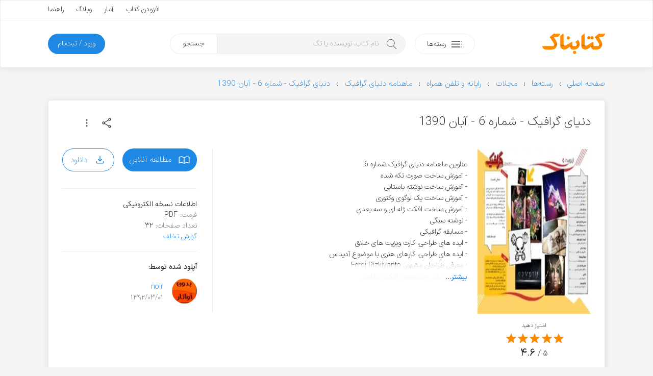

--- FILE ---
content_type: text/html; charset=UTF-8
request_url: https://ketabnak.com/book/46073/%D8%AF%D9%86%DB%8C%D8%A7%DB%8C-%DA%AF%D8%B1%D8%A7%D9%81%DB%8C%DA%A9-%D8%B4%D9%85%D8%A7%D8%B1%D9%87-6-%D8%A2%D8%A8%D8%A7%D9%86-1390
body_size: 14004
content:
<!doctype html>
<html lang="fa">
<head>
<meta charset="utf-8">
<meta name="viewport" content="width=device-width, initial-scale=1, minimum-scale=1, viewport-fit=cover">
<meta http-equiv="x-ua-compatible" content="ie=edge">
<title>دانلود کتاب دنیای گرافیک - شماره 6 - آبان 1390</title>
<meta name="description" content="عناوین ماهنامه دنیای گرافیک شماره 6: - آموزش ساخت صورت تکه شده - آموزش ساخت نوشته باستانی - آموزش ساخت یک لوگوی وکتوری - آموزش ساخت افکت ژله ای و سه بعدی - نوشته سنگی - مسابقه گرافیکی - ایده های طراحی، کارت ویزیت های خلاق - ایده های طراحی، کارهای ">
<link rel="canonical" href="https://ketabnak.com/book/46073/دنیای-گرافیک-شماره-6-آبان-1390">
<script async src="https://www.googletagmanager.com/gtag/js?id=G-N8C01DTBEW"></script>
<script>
window.dataLayer = window.dataLayer || [];
function gtag() { dataLayer.push(arguments); }
gtag('js', new Date());
gtag('config', 'G-N8C01DTBEW', { 'user_id': '' });
</script>
<link rel="preload" href="https://ketabnak.com/templates/default/assets/font/IRANSansX/IRANSansXV.woff2" as="font" type="font/woff2" crossorigin>
<link rel="stylesheet" href="https://ketabnak.com/templates/default/assets/css/main.min.css?ver=1.0219">
<meta property='og:title' content="دنیای گرافیک - شماره 6 - آبان 1390">
<meta property='og:site_name' content='کتابناک'>
<meta property='og:type' content='book'>
<meta property='og:description' content="عناوین ماهنامه دنیای گرافیک شماره 6: - آموزش ساخت صورت تکه شده - آموزش ساخت نوشته باستانی - آموزش ساخت یک لوگوی وکتوری - آموزش ساخت افکت ژله ای و سه بعدی - نوشت">
<meta property='og:url' content='https://ketabnak.com/book/46073/دنیای-گرافیک-شماره-6-آبان-1390'>
<meta property='og:image' content='https://ketabnak.com/images/covers/_12141.webp'>
<meta property='og:image:secure_url' content='https://ketabnak.com/images/covers/_12141.webp'>
<meta property='og:image:width' content='299'>
<meta property='og:image:height' content='436'>
<meta property='og:image:type' content='webp'><meta property='og:locale' content='fa_IR'><link defer rel="stylesheet" href="https://ketabnak.com/templates/default/vendors/swiper/swiper-bundle.min.css?7"><link rel="stylesheet" href="https://ketabnak.com/templates/default/vendors/malihu-custom-scrollbar-plugin/jquery.mCustomScrollbar.min.css">
<!--<link rel="stylesheet" href="https://ketabnak.com/templates/default/assets/css/jquery.skeleton.css"><link rel="stylesheet" href="assets/css/animate.css"><link rel="stylesheet" href="vendors/tags-input/tags-input.css"><link rel="stylesheet" href="vendors/malihu-custom-scrollbar-plugin/jquery.mCustomScrollbar.min.css">-->
<link rel="alternate" type="application/rss+xml" title="RSS" href="https://ketabnak.com/rss">
<link rel="shortcut icon" href="https://ketabnak.com/images/favicon/favicon.ico">
<link rel="icon" sizes="16x16 32x32 64x64" href="https://ketabnak.com/favicon.ico">
<link rel="icon" type="image/png" sizes="196x196" href="https://ketabnak.com/images/favicon/favicon-192.png">
<link rel="icon" type="image/png" sizes="160x160" href="https://ketabnak.com/images/favicon/favicon-160.png">
<link rel="icon" type="image/png" sizes="96x96" href="https://ketabnak.com/images/favicon/favicon-96.png">
<link rel="icon" type="image/png" sizes="64x64" href="https://ketabnak.com/images/favicon/favicon-64.png">
<link rel="icon" type="image/png" sizes="32x32" href="https://ketabnak.com/images/favicon/favicon-32.png">
<link rel="icon" type="image/png" sizes="16x16" href="https://ketabnak.com/images/favicon/favicon-16.png">
<link rel="apple-touch-icon" href="https://ketabnak.com/images/favicon/favicon-57.png">
<link rel="apple-touch-icon" sizes="114x114" href="https://ketabnak.com/images/favicon/favicon-114.png">
<link rel="apple-touch-icon" sizes="72x72" href="https://ketabnak.com/images/favicon/favicon-72.png">
<link rel="apple-touch-icon" sizes="144x144" href="https://ketabnak.com/images/favicon/favicon-144.png">
<link rel="apple-touch-icon" sizes="60x60" href="https://ketabnak.com/images/favicon/favicon-60.png">
<link rel="apple-touch-icon" sizes="120x120" href="https://ketabnak.com/images/favicon/favicon-120.png">
<link rel="apple-touch-icon" sizes="76x76" href="https://ketabnak.com/images/favicon/favicon-76.png">
<link rel="apple-touch-icon" sizes="152x152" href="https://ketabnak.com/images/favicon/favicon-152.png">
<link rel="apple-touch-icon" sizes="180x180" href="https://ketabnak.com/images/favicon/favicon-180.png">
<meta name="msapplication-TileColor" content="#FFFFFF">
<meta name="msapplication-TileImage" content="https://ketabnak.com/images/favicon/favicon-144.png">
<meta name="msapplication-config" content="https://ketabnak.com/images/favicon/browserconfig.xml">
<link rel="manifest" href="https://ketabnak.com/manifest.json">
</head>
<body class="book-details">
<div class="page-container header-container">
    <header>
        <div class="content-box grid-hidden-xs grid-hidden-sm">
            <div class="top">
                <div class="grid-limited-width container two-sides-flex">
                    <div class="color-link linear-list-flow">
                        
                        
                    </div>
                    <div class="float-re-flow linear-list-re-flow color-text">
                        <a href="https://ketabnak.com/add">افزودن کتاب</a>
                        <a href="https://ketabnak.com/stats/">آمار</a>
                        <a href="https://ketabnak.com/blog">وبلاگ</a>
                        <a href="https://ketabnak.com/help/">راهنما</a>
                    </div>
                </div>
            </div>
            <div class="bottom grid-limited-width">
                <div class="grid">
                    <div class="grid-col-md-11 grid-col-lg-11">
                        <div class="svg-container">
                            <a href="https://ketabnak.com">
                                <img alt="کتابناک" class="svg-img logo" src="https://ketabnak.com/templates/default/assets/symbol/ketabnak.svg">
                            </a>
                        </div>
                    </div>
                    <div class="grid-col-md-27 grid-col-lg-29 position-relative">
                        <a href="https://ketabnak.com/cat/" class="button button-categories-toggle float-flow">
                            <svg class="svg-img icon pull-up" viewBox="0 0 100 100">
                                <use xlink:href="https://ketabnak.com/templates/default/assets/symbol/sprite.svg?1.0219#dot-menu"/>
                            </svg>
                            <span>رسته‌ها</span>
                        </a>
                        <div class="mega-menu">
                            <ul>
                                
                                    <li class="has-sub-item">
                                        <a href="https://ketabnak.com/cat/10/رمان-و-داستان">رمان و داستان</a>
                                        <ul>
                                            <li><A HREF=https://ketabnak.com/cat/1046/درام>درام</A></li><li><A HREF=https://ketabnak.com/cat/1060/روانشناختی>روانشناختی</A></li><li><A HREF=https://ketabnak.com/cat/1050/اجتماعی>اجتماعی</A></li><li><A HREF=https://ketabnak.com/cat/1052/عاشقانه>عاشقانه</A></li><li><A HREF=https://ketabnak.com/cat/1048/علمی-تخیلی>علمی تخیلی</A></li><li><A HREF=https://ketabnak.com/cat/1054/طنز>طنز</A></li><li><A HREF=https://ketabnak.com/cat/1053/رازآلود-معمایی-کارآگاهی>رازآلود/ معمایی/ کارآگاهی</A></li><li><A HREF=https://ketabnak.com/cat/1047/جنایی-پلیسی>جنایی/ پلیسی</A></li><li><A HREF=https://ketabnak.com/cat/1051/جاسوسی-مافیایی>جاسوسی/ مافیایی</A></li><li><A HREF=https://ketabnak.com/cat/1055/فانتزی>فانتزی</A></li><li><A HREF=https://ketabnak.com/cat/1058/مهیج-ماجراجویی>مهیج/ ماجراجویی</A></li><li><A HREF=https://ketabnak.com/cat/1049/ترسناک>ترسناک</A></li><li><A HREF=https://ketabnak.com/cat/1044/تاریخی>تاریخی</A></li><li><A HREF=https://ketabnak.com/cat/1057/جنگی>جنگی</A></li><li><A HREF=https://ketabnak.com/cat/1045/سیاسی>سیاسی</A></li><li><A HREF=https://ketabnak.com/cat/1056/مجموعه-داستان‌های-کوتاه>مجموعه داستان‌های کوتاه</A></li><li><A HREF=https://ketabnak.com/cat/1059/فلسفی>فلسفی</A></li><li><A HREF=https://ketabnak.com/cat/1061/فولکلور>فولکلور</A></li>
                                        </ul>
                                    </li>
                                
                                    <li class="has-sub-item">
                                        <a href="https://ketabnak.com/cat/1142/خلاصه-کتاب‌ها">خلاصه کتاب‌ها</a>
                                        <ul>
                                            <li><A HREF=https://ketabnak.com/cat/1143/رمان-و-داستان>رمان و داستان</A></li><li><A HREF=https://ketabnak.com/cat/1144/توسعه-فردی>توسعه فردی</A></li><li><A HREF=https://ketabnak.com/cat/1149/روانشناسی-و-بهبود-ذهن>روانشناسی و بهبود ذهن</A></li><li><A HREF=https://ketabnak.com/cat/1146/تاریخ-و-سیاست>تاریخ و سیاست</A></li><li><A HREF=https://ketabnak.com/cat/1148/فلسفه-و-تفکر-عمیق>فلسفه و تفکر عمیق</A></li><li><A HREF=https://ketabnak.com/cat/1150/زندگی‌نامه-و-خاطرات>زندگی‌نامه و خاطرات</A></li><li><A HREF=https://ketabnak.com/cat/1147/مدیریت>مدیریت</A></li><li><A HREF=https://ketabnak.com/cat/1145/اقتصاد-و-کسب‌وکار>اقتصاد و کسب‌وکار</A></li><li><A HREF=https://ketabnak.com/cat/1151/تغذیه-سلامتی-و-زیبایی>تغذیه، سلامتی و زیبایی</A></li><li><A HREF=https://ketabnak.com/cat/1155/کامپیوتر-و-تکنولوژی>کامپیوتر و تکنولوژی</A></li><li><A HREF=https://ketabnak.com/cat/1152/علوم-طبیعی>علوم طبیعی</A></li><li><A HREF=https://ketabnak.com/cat/1154/آموزشی-و-پژوهشی>آموزشی و پژوهشی</A></li><li><A HREF=https://ketabnak.com/cat/1156/ورزشی>ورزشی</A></li>
                                        </ul>
                                    </li>
                                
                                    <li class="has-sub-item">
                                        <a href="https://ketabnak.com/cat/12/شعر-و-ترانه">شعر و ترانه</a>
                                        <ul>
                                            <li><A HREF=https://ketabnak.com/cat/860/شعر-جهان>شعر جهان</A></li><li><A HREF=https://ketabnak.com/cat/865/ترانه>ترانه</A></li><li><A HREF=https://ketabnak.com/cat/115/شعر-نو-فارسی>شعر نو فارسی</A></li><li><A HREF=https://ketabnak.com/cat/116/شعر-کلاسیک-فارسی>شعر کلاسیک فارسی</A></li>
                                        </ul>
                                    </li>
                                
                                    <li class="has-sub-item">
                                        <a href="https://ketabnak.com/cat/1/ادبیات">ادبیات</a>
                                        <ul>
                                            <li><A HREF=https://ketabnak.com/cat/211/فیلم‌نامه-و-نمایش‌نامه>فیلم‌نامه و نمایش‌نامه</A></li><li><A HREF=https://ketabnak.com/cat/866/تاریخ-ادبیات>تاریخ ادبیات</A></li><li><A HREF=https://ketabnak.com/cat/175/زندگی‌-نامه>زندگی‌ نامه</A></li><li><A HREF=https://ketabnak.com/cat/862/سفرنامه>سفرنامه</A></li><li><A HREF=https://ketabnak.com/cat/863/خاطرات>خاطرات</A></li><li><A HREF=https://ketabnak.com/cat/864/متون-ادبی-کهن>متون ادبی کهن</A></li><li><A HREF=https://ketabnak.com/cat/206/تحلیلی-و-پژوهشی>تحلیلی و پژوهشی</A></li><li><A HREF=https://ketabnak.com/cat/477/کتاب‌های-مرجع>کتاب‌های مرجع </A></li><li><A HREF=https://ketabnak.com/cat/233/زبان‌شناسی>زبان‌شناسی</A></li><li><A HREF=https://ketabnak.com/cat/1077/آموزش‌های-ادبی>آموزش‌های ادبی</A></li><li><A HREF=https://ketabnak.com/cat/1085/نامه‌ها-و-وصیت‌نامه‌ها>نامه‌ها و وصیت‌نامه‌ها</A></li>
                                        </ul>
                                    </li>
                                
                                    <li class="has-sub-item">
                                        <a href="https://ketabnak.com/cat/7/تاریخ">تاریخ</a>
                                        <ul>
                                            <li><A HREF=https://ketabnak.com/cat/258/تاریخ-جهان>تاریخ جهان</A></li><li><A HREF=https://ketabnak.com/cat/840/جغرافیای-تاریخی>جغرافیای تاریخی</A></li><li><A HREF=https://ketabnak.com/cat/869/تاریخ-ایران>تاریخ ایران</A></li><li><A HREF=https://ketabnak.com/cat/876/تاریخ-نگاری>تاریخ نگاری</A></li>
                                        </ul>
                                    </li>
                                
                                    <li class="has-sub-item">
                                        <a href="https://ketabnak.com/cat/220/فرهنگ">فرهنگ</a>
                                        <ul>
                                            <li><A HREF=https://ketabnak.com/cat/1153/درباره-فرهنگ>درباره فرهنگ</A></li><li><A HREF=https://ketabnak.com/cat/902/فرهنگ-و-جغرافیای-ملل>فرهنگ و جغرافیای ملل</A></li><li><A HREF=https://ketabnak.com/cat/423/جشن-و-آیین>جشن و آیین</A></li><li><A HREF=https://ketabnak.com/cat/424/اسطوره-افسانه-و-حماسه>اسطوره، افسانه و حماسه</A></li><li><A HREF=https://ketabnak.com/cat/425/ایرانشناسی-و-فرهنگ-اقوام-ایران>ایرانشناسی و فرهنگ اقوام ایران</A></li>
                                        </ul>
                                    </li>
                                
                                    <li class="has-sub-item">
                                        <a href="https://ketabnak.com/cat/259/سیاست">سیاست</a>
                                        <ul>
                                            <li><A HREF=https://ketabnak.com/cat/1066/اندیشه‌های-سیاسی-و-شیوه‌های-حکومت>اندیشه‌های سیاسی و شیوه‌های حکومت</A></li><li><A HREF=https://ketabnak.com/cat/1068/سیاستمداران-و-اندیشمندان-سیاسی>سیاستمداران و اندیشمندان سیاسی</A></li><li><A HREF=https://ketabnak.com/cat/1067/تاریخ-احزاب-و-جریان‌های-سیاسی>تاریخ احزاب و جریان‌های سیاسی</A></li><li><A HREF=https://ketabnak.com/cat/1073/سیاست-بین‌الملل>سیاست بین‌الملل</A></li><li><A HREF=https://ketabnak.com/cat/1072/سیاست-داخلی-ایران>سیاست داخلی ایران</A></li><li><A HREF=https://ketabnak.com/cat/1075/سیاست-داخلی-دیگر-ملل>سیاست داخلی دیگر ملل</A></li><li><A HREF=https://ketabnak.com/cat/1071/سیاست-خارجی>سیاست خارجی</A></li><li><A HREF=https://ketabnak.com/cat/1069/جنگ‌ها-جنبش‌ها-و-انقلاب‌ها>جنگ‌ها، جنبش‌ها و انقلاب‌ها</A></li><li><A HREF=https://ketabnak.com/cat/1074/سازمان‌های-اطلاعاتی-و-جاسوسی>سازمان‌های اطلاعاتی و جاسوسی</A></li><li><A HREF=https://ketabnak.com/cat/1070/سیاست-پولی-مالی-و-اقتصادی>سیاست پولی، مالی و اقتصادی</A></li>
                                        </ul>
                                    </li>
                                
                                    <li class="has-sub-item">
                                        <a href="https://ketabnak.com/cat/2/هنر">هنر</a>
                                        <ul>
                                            <li><A HREF=https://ketabnak.com/cat/901/خوشنویسی>خوشنویسی</A></li><li><A HREF=https://ketabnak.com/cat/222/هنرهای-نمایشی>هنرهای نمایشی</A></li><li><A HREF=https://ketabnak.com/cat/242/هنرهای-تجسمی>هنرهای تجسمی</A></li><li><A HREF=https://ketabnak.com/cat/244/صنایع-دستی>صنایع دستی</A></li><li><A HREF=https://ketabnak.com/cat/243/موسیقی>موسیقی</A></li><li><A HREF=https://ketabnak.com/cat/245/تاریخ-و-سبک‌های-هنر>تاریخ و سبک‌های هنر</A></li>
                                        </ul>
                                    </li>
                                
                                    <li class="has-sub-item">
                                        <a href="https://ketabnak.com/cat/261/عرفان-فلسفه-و-منطق">عرفان، فلسفه و منطق</a>
                                        <ul>
                                            <li><A HREF=https://ketabnak.com/cat/1018/مبانی-فلسفه>مبانی فلسفه</A></li><li><A HREF=https://ketabnak.com/cat/1019/تاریخ-فلسفه>تاریخ فلسفه</A></li><li><A HREF=https://ketabnak.com/cat/881/منطق>منطق</A></li><li><A HREF=https://ketabnak.com/cat/524/عرفان>عرفان</A></li><li><A HREF=https://ketabnak.com/cat/527/فلسفه-اسلامی>فلسفه اسلامی</A></li><li><A HREF=https://ketabnak.com/cat/1024/معرفت-شناسی>معرفت شناسی</A></li><li><A HREF=https://ketabnak.com/cat/1022/فلسفه-هنر-و-زیبایی‌شناسی>فلسفه هنر و زیبایی‌شناسی </A></li><li><A HREF=https://ketabnak.com/cat/1025/فلسفه-اخلاق>فلسفه اخلاق</A></li><li><A HREF=https://ketabnak.com/cat/1026/فلسفه-سیاسی>فلسفه سیاسی</A></li><li><A HREF=https://ketabnak.com/cat/1027/فلسفه-دین>فلسفه دین</A></li><li><A HREF=https://ketabnak.com/cat/1028/فلسفه-ذهن>فلسفه ذهن</A></li><li><A HREF=https://ketabnak.com/cat/1029/فلسفه-زبان>فلسفه زبان</A></li><li><A HREF=https://ketabnak.com/cat/1030/فلسفه-علم>فلسفه علم</A></li><li><A HREF=https://ketabnak.com/cat/1023/متافیزیک>متافیزیک</A></li>
                                        </ul>
                                    </li>
                                
                                    <li class="has-sub-item">
                                        <a href="https://ketabnak.com/cat/9/علوم-اجتماعی">علوم اجتماعی</a>
                                        <ul>
                                            <li><A HREF=https://ketabnak.com/cat/262/اقتصاد>اقتصاد</A></li><li><A HREF=https://ketabnak.com/cat/877/مدیریت>مدیریت</A></li><li><A HREF=https://ketabnak.com/cat/265/حقوق>حقوق</A></li><li><A HREF=https://ketabnak.com/cat/263/جامعه-شناسی>جامعه شناسی</A></li><li><A HREF=https://ketabnak.com/cat/264/روانشناسی>روانشناسی</A></li><li><A HREF=https://ketabnak.com/cat/879/حسابداری>حسابداری</A></li><li><A HREF=https://ketabnak.com/cat/882/باستان‏‌شناسی>باستان‏‌شناسی</A></li><li><A HREF=https://ketabnak.com/cat/1082/خبرنگاری-و-روزنامه‌نگاری>خبرنگاری و روزنامه‌نگاری</A></li>
                                        </ul>
                                    </li>
                                
                                    <li class="has-sub-item">
                                        <a href="https://ketabnak.com/cat/163/دین-و-آیین">دین و آیین</a>
                                        <ul>
                                            <li><A HREF=https://ketabnak.com/cat/165/اسلام>اسلام</A></li><li><A HREF=https://ketabnak.com/cat/166/مسیحیت>مسیحیت</A></li><li><A HREF=https://ketabnak.com/cat/167/یهودیت>یهودیت</A></li><li><A HREF=https://ketabnak.com/cat/404/زرتشت>زرتشت</A></li><li><A HREF=https://ketabnak.com/cat/169/دیگر-ادیان-و-مذاهب>دیگر ادیان و مذاهب</A></li><li><A HREF=https://ketabnak.com/cat/851/تاریخ-ادیان>تاریخ ادیان</A></li>
                                        </ul>
                                    </li>
                                
                                    <li class="has-sub-item">
                                        <a href="https://ketabnak.com/cat/4/علوم-طبیعی">علوم طبیعی</a>
                                        <ul>
                                            <li><A HREF=https://ketabnak.com/cat/813/پزشکی-و-پیراپزشکی>پزشکی و پیراپزشکی</A></li><li><A HREF=https://ketabnak.com/cat/883/تغذیه>تغذیه</A></li><li><A HREF=https://ketabnak.com/cat/884/محیط-زیست>محیط زیست</A></li><li><A HREF=https://ketabnak.com/cat/886/زمین‌شناسی>زمین‌شناسی</A></li><li><A HREF=https://ketabnak.com/cat/887/طب‌-سنتی-و-گیاهان‌-دارویی>طب‌ سنتی و گیاهان‌ دارویی</A></li><li><A HREF=https://ketabnak.com/cat/230/بهداشت-سلامت-و-زیبایی>بهداشت، سلامت و زیبایی</A></li><li><A HREF=https://ketabnak.com/cat/231/زیست-شناسی-و-تکامل>زیست شناسی و تکامل</A></li><li><A HREF=https://ketabnak.com/cat/232/نجوم-و-کیهان-شناسی>نجوم و کیهان شناسی</A></li><li><A HREF=https://ketabnak.com/cat/241/جغرافیا>جغرافیا</A></li>
                                        </ul>
                                    </li>
                                
                                    <li class="has-sub-item">
                                        <a href="https://ketabnak.com/cat/6/رایانه-و-تلفن-همراه">رایانه و تلفن همراه</a>
                                        <ul>
                                            <li><A HREF=https://ketabnak.com/cat/193/سخت-افزار>سخت افزار</A></li><li><A HREF=https://ketabnak.com/cat/194/مبانی-کامپیوتر-و-فناوری-اطلاعات>مبانی کامپیوتر و فناوری اطلاعات</A></li><li><A HREF=https://ketabnak.com/cat/195/برنامه-نویسی>برنامه نویسی</A></li><li><A HREF=https://ketabnak.com/cat/196/آموزش-نرم‌افزار>آموزش نرم‌افزار</A></li><li><A HREF=https://ketabnak.com/cat/197/اینترنت>اینترنت</A></li><li><A HREF=https://ketabnak.com/cat/198/شبکه>شبکه</A></li><li><A HREF=https://ketabnak.com/cat/199/نفوذ-و-امنیت>نفوذ و امنیت</A></li>
                                        </ul>
                                    </li>
                                
                                    <li class="has-sub-item">
                                        <a href="https://ketabnak.com/cat/8/آموزش">آموزش </a>
                                        <ul>
                                            <li><A HREF=https://ketabnak.com/cat/1157/توسعه-فردی>توسعه فردی</A></li><li><A HREF=https://ketabnak.com/cat/1159/کسب‌وکار>کسب‌وکار</A></li><li><A HREF=https://ketabnak.com/cat/391/آموزش-زبان>آموزش زبان</A></li><li><A HREF=https://ketabnak.com/cat/741/کتاب‌های-درسی-قدیمی>کتاب‌های درسی قدیمی</A></li><li><A HREF=https://ketabnak.com/cat/361/برنامه‌ریزی-و-مطالعه-تحصیلی>برنامه‌ریزی و مطالعه تحصیلی</A></li><li><A HREF=https://ketabnak.com/cat/583/آشپزی-و-خانه‌داری>آشپزی و خانه‌داری</A></li><li><A HREF=https://ketabnak.com/cat/333/ورزش>ورزش</A></li><li><A HREF=https://ketabnak.com/cat/234/فراطبیعی-ماورایی->فراطبیعی (ماورایی)</A></li><li><A HREF=https://ketabnak.com/cat/584/نگهداری-حیوانات-و-گیاهان>نگهداری حیوانات و گیاهان</A></li><li><A HREF=https://ketabnak.com/cat/903/علوم-تربیتی>علوم تربیتی</A></li><li><A HREF=https://ketabnak.com/cat/334/آموزش‌های-متفرقه>آموزش‌های متفرقه</A></li>
                                        </ul>
                                    </li>
                                
                                    <li class="has-sub-item">
                                        <a href="https://ketabnak.com/cat/888/علوم‌-پایه-و-مهندسی">علوم‌ پایه و مهندسی</a>
                                        <ul>
                                            <li><A HREF=https://ketabnak.com/cat/815/فیزیک>فیزیک</A></li><li><A HREF=https://ketabnak.com/cat/814/شیمی>شیمی</A></li><li><A HREF=https://ketabnak.com/cat/567/ریاضی>ریاضی</A></li><li><A HREF=https://ketabnak.com/cat/562/مهندسی-عمران>مهندسی عمران</A></li><li><A HREF=https://ketabnak.com/cat/563/مهندسی-مکانیک>مهندسی مکانیک</A></li><li><A HREF=https://ketabnak.com/cat/564/مهندسی-برق-و-الکترونیک>مهندسی برق و الکترونیک</A></li><li><A HREF=https://ketabnak.com/cat/761/معماری-و-شهرسازی>معماری و شهرسازی</A></li><li><A HREF=https://ketabnak.com/cat/784/مهندسی-کشاورزی-و-دامپروری>مهندسی کشاورزی و دامپروری</A></li><li><A HREF=https://ketabnak.com/cat/571/مهندسی-مواد>مهندسی مواد</A></li>
                                        </ul>
                                    </li>
                                
                                    <li class="has-sub-item">
                                        <a href="https://ketabnak.com/cat/416/کودک-و-نوجوان">کودک و نوجوان</a>
                                        <ul>
                                            <li><A HREF=https://ketabnak.com/cat/806/زبان-انگلیسی-برای-کودکان-و-نوجوانان>زبان انگلیسی برای کودکان و نوجوانان</A></li><li><A HREF=https://ketabnak.com/cat/417/داستان-کودکان>داستان کودکان</A></li><li><A HREF=https://ketabnak.com/cat/1062/داستان-نوجوانان>داستان نوجوانان</A></li><li><A HREF=https://ketabnak.com/cat/422/داستان‌های-مصور>داستان‌های مصور</A></li><li><A HREF=https://ketabnak.com/cat/418/شعر-کودکان>شعر کودکان</A></li><li><A HREF=https://ketabnak.com/cat/515/تاریخ-برای-کودکان-و-نوجوانان>تاریخ برای کودکان و نوجوانان</A></li><li><A HREF=https://ketabnak.com/cat/419/علم-برای-کودکان-و-نوجوانان>علم برای کودکان و نوجوانان</A></li><li><A HREF=https://ketabnak.com/cat/421/آموزش-برای-کودکان-و-نوجوانان>آموزش برای کودکان و نوجوانان</A></li><li><A HREF=https://ketabnak.com/cat/778/مجلات-کودکان-و-نوجوانان>مجلات کودکان و نوجوانان</A></li>
                                        </ul>
                                    </li>
                                
                                    <li class="has-sub-item">
                                        <a href="https://ketabnak.com/cat/471/مجلات">مجلات</a>
                                        <ul>
                                            <li><A HREF=https://ketabnak.com/cat/696/ادبی>ادبی</A></li><li><A HREF=https://ketabnak.com/cat/694/اجتماعی-سیاسی>اجتماعی - سیاسی</A></li><li><A HREF=https://ketabnak.com/cat/710/فرهنگی-هنری>فرهنگی - هنری</A></li><li><A HREF=https://ketabnak.com/cat/695/تغذیه-و-سلامت>تغذیه و سلامت </A></li><li><A HREF=https://ketabnak.com/cat/960/تاریخی>تاریخی</A></li><li><A HREF=https://ketabnak.com/cat/1002/اقتصادی>اقتصادی</A></li><li><A HREF=https://ketabnak.com/cat/693/رایانه-و-تلفن-همراه>رایانه و تلفن همراه</A></li><li><A HREF=https://ketabnak.com/cat/719/علمی>علمی </A></li><li><A HREF=https://ketabnak.com/cat/711/ورزشی>ورزشی</A></li><li><A HREF=https://ketabnak.com/cat/908/فلسفی>فلسفی</A></li><li><A HREF=https://ketabnak.com/cat/951/حقوقی>حقوقی</A></li><li><A HREF=https://ketabnak.com/cat/961/مذهبی>مذهبی</A></li>
                                        </ul>
                                    </li>
                                
                            </ul>
                        </div>
                        <div class="search">
                            <form method="get" action="/search.php">
                                <input type="text" name="subject" class="keyword" placeholder="نام کتاب، نویسنده یا تگ" autocomplete="off"><button type="submit" class="submit">جستجو</button>
                            </form>
                        </div>
                    </div>

                    <div class="grid-col-md-10 grid-col-lg-8">
                        
                        
                        
                            <a href="https://ketabnak.com/login" class="button button-subscription float-re-flow">
                                <span>ورود / ثبت‌نام</span>
                            </a>
                        
                    </div>
                </div>
            </div>
        </div>
        <div class="header-mobile grid-hidden-lg grid-hidden-md grid-hidden-xl grid-hidden-xx">
            <div class="grid grid-no-padding-vertical">
                <div class="grid-col-xs-24 linear-list-flow">
                    <a href="#" class="button-menu-toggle">
                        <svg class="svg-img icon icon-menu" viewBox="0 0 100 100">
                            <use xlink:href="https://ketabnak.com/templates/default/assets/symbol/sprite.svg?1.0219#menu"/>
                        </svg>
                    </a>
                    <a href="https://ketabnak.com">
                        <div class="svg-container">
                            <img alt="کتابناک" class="svg-img logo-mobile" src="https://ketabnak.com/templates/default/assets/symbol/ketabnak.svg">
                        </div>
                    </a>
                </div>
                <div class="grid-col-xs-24 linear-list-re-flow align-re-flow">
                    <a href="#" class="button-search-toggle">
                        <svg class="svg-img icon icon-search" viewBox="0 0 100 100">
                            <use xlink:href="https://ketabnak.com/templates/default/assets/symbol/sprite.svg?1.0219#search"/>
                        </svg>
                    </a>
        <!--            <a href="https://ketabnak.com/add" class="button-add-book">
                        <svg class="svg-img icon icon-add" viewBox="0 0 100 100">
                            <use xlink:href="https://ketabnak.com/templates/default/assets/symbol/sprite.svg?1.0219#add-bold"/>
                        </svg>
                    </a>-->
                </div>
            </div>
            <div class="mobile-mega-menu can-hide">
                
                    <div class="member-info">
                        <!--<if name="activate_mobile_user_details">
                            <div class="media">
                                <div class="img">
                                    <img src="https://ketabnak.com/avatar/" alt="میهمان">
                                </div>
                                <div class="body">
                                    <ul class="profile-menu">
                                        <li class="has-sub-item">
                                            <a href="" class="title">میهمان</a>
                                            <div class="desc"></div>
                                            <ul>
                                                <li>
                                                    <a href="https://ketabnak.com/my/">نگاه من</a>
                                                </li>
                                                <li>
                                                    <a href="https://ketabnak.com/my/messages">پیام‌ها</a>
                                                </li>
                                                <li>
                                                    <a href="https://ketabnak.com/my/orders">تاریخچه خریدها</a>
                                                </li>
                                                
                                                <li>
                                                    <a href="https://ketabnak.com/my/profile">ویرایش پروفایل</a>
                                                </li>
                                                <li>
                                                    <a href="https://ketabnak.com/my/settings">تنظیمات</a>
                                                </li>
                                                <li>
                                                    <a href="https://ketabnak.com/misc.php?action=logout">خروج</a>
                                                </li>
                                            </ul>
                                        </li>
                                    </ul>
                                </div>
                            </div>
                        </if name="activate_mobile_user_details">-->
                        <div class="member-options linear-list-flex">
                                <a href="https://ketabnak.com/login" class="button button-outline">
                                    <svg class="svg-img icon" viewBox="0 0 100 100">
                                        <use xlink:href="https://ketabnak.com/templates/default/assets/symbol/sprite.svg?1.0219#login"/>
                                    </svg>
                                    <span>ورود</span>
                                </a>
                        </div>
                    </div>
                
                <div class="quick-links">
                    <ul>
                        <li><a href="https://ketabnak.com/sponsors" rel="nofollow">خرید اشتراک</a></li>
                        <li><a href="https://ketabnak.com/points" rel="nofollow">کسب امتیاز</a></li>
                        <li><a href="https://ketabnak.com/add">افزودن کتاب</a></li>
                        <li><a href="https://ketabnak.com/stats/">آمار</a></li>
                        <li><a href="https://ketabnak.com/help">راهنما</a></li>
                        <li><a href="https://ketabnak.com/blog">وبلاگ</a></li>
                        <li><a href="https://ketabnak.com/policies/" rel="nofollow" >شرایط و ضوابط</a></li>
                        <li><a href="https://ketabnak.com/contact">تماس با ما</a></li>
                        <li><a href="https://ketabnak.com/ads" rel="nofollow" >تبلیغات</a></li>
                        <li><a href="https://ketabnak.com/rss">فیدهای RSS</a></li>
                    </ul>
                </div>
            </div>
            <div class="mobile-search can-hide">
                <form method="get" action="/search.php"><input type="text" name="subject" id="mobile-search-input" placeholder="نام کتاب، نویسنده یا تگ"></form>
            </div>
        </div>
    </header>
</div>
<div class="main-container">
    <div class="grid-limited-width">
<div itemscope itemtype="http://schema.org/Book">
    <ol itemscope="" itemtype="https://schema.org/BreadcrumbList" class="breadcrumb"><li itemprop='itemListElement' itemscope='' itemtype='https://schema.org/ListItem'><a itemtype='https://schema.org/Thing' itemprop='item' href='https://ketabnak.com'><span itemprop='name'>صفحه اصلی</span></a><meta itemprop='position' content='1'></li><li itemprop='itemListElement' itemscope='' itemtype='https://schema.org/ListItem'><a itemtype='https://schema.org/Thing' itemprop='item' href='https://ketabnak.com/cat/'><span itemprop='name'>رسته‌ها</span></a><meta itemprop='position' content='2'></li><li itemprop='itemListElement' itemscope='' itemtype='https://schema.org/ListItem'><a itemtype='https://schema.org/Thing' itemprop='item' href='https://ketabnak.com/cat/471/مجلات'><span itemprop='name'>مجلات</span></a><meta itemprop='position' content='3'></li><li itemprop='itemListElement' itemscope='' itemtype='https://schema.org/ListItem'><a itemtype='https://schema.org/Thing' itemprop='item' href='https://ketabnak.com/cat/693/رایانه-و-تلفن-همراه'><span itemprop='name'>رایانه و تلفن همراه</span></a><meta itemprop='position' content='4'></li><li itemprop='itemListElement' itemscope='' itemtype='https://schema.org/ListItem'><a itemtype='https://schema.org/Thing' itemprop='item' href='https://ketabnak.com/cat/771/ماهنامه-دنیای-گرافیک'><span itemprop='name'>ماهنامه دنیای گرافیک</span></a><meta itemprop='position' content='5'></li><li itemprop='itemListElement' itemscope='' itemtype='https://schema.org/ListItem'><a itemtype='https://schema.org/Thing' itemprop='item' href=''><span itemprop='name'>دنیای گرافیک - شماره 6 - آبان 1390</span></a><meta itemprop='position' content='6'></li></ol>
    <div class="column-item" data-source-type="book" data-source-id="46073">
        <div class="content-box">
            <div class="content-margin-half">
                
                <div id="toolbar">
                    <div class="grid-col-xs-37 grid-col-md-43">
                        <h1 class="editable" data-name="title" itemprop="name">دنیای گرافیک - شماره 6 - آبان 1390</h1>
                    </div>
                    <div class="grid-col-xs-11 grid-col-md-5">
                        <div id="share-btn">
                            <a href="#share" class="options-link share-action" data-url="https://ketabnak.com/book/46073/دنیای-گرافیک-شماره-6-آبان-1390" data-text="کتاب دنیای گرافیک - شماره 6 - آبان 1390">
                                <svg class="svg-img icon" viewBox="4 0 100 100">
                                    <use xlink:href="https://ketabnak.com/templates/default/assets/symbol/sprite.svg?1.0219#share" />
                                </svg>
                            </a>
                        </div>

                        <div class="inline-menu">
                            <a href="#" class="options-link">
                                <svg class="svg-img icon icon-more" viewBox="0 0 100 100">
                                    <use xlink:href="https://ketabnak.com/templates/default/assets/symbol/sprite.svg?1.0219#more_vert" />
                                </svg>
                            </a>
                            <div class="menu">
                                <!-- <a href="#" class="follow-btn " data-source-type="user" data-source-id="</a> -->
                                <a href="#edit" class="inline-editor-enable-button guest" data-editable-parent=".book-item-detailed">ویرایش</a>
                                
                                <a id="report_technical" href="#report_technical">گزارش لینک خراب</a>
                                
                                <!--<a id="report_abuse" href="#report_abuse">گزارش تخلف</a>-->
                                <a id="edit_tags" href="#edit_tags">ویرایش تگ‌ها</a>
                                <!--<a class="get-link" href="#">لینک مستقیم</a>-->
                                
                                    <a class="grid-hidden-xs grid-hidden-sm" id="getOnMobile" >ارسال به موبایل</a>
                                
                                
                            </div>
                        </div>
                    </div>
                </div>
                <div class="grid">
                    <div class="grid-col-md-32 grid-col-lg-33">
                        <div class="grid book-item-detailed">
                            <div class="grid-col-sm-16 editor-wrapper">
                                <div class="editor-overlay">
                                    <a href="#" class="button editor-mode-button change-cover-button">تغییر تصویر</a>
                                    <input type="file" name="cover_file" class="cover-file-input hidden" accept="image/jpg,image/jpeg,image/png">
                                </div>
                                <a target="_blank" href="https://ketabnak.com/images/covers/_12141.webp" class="show-thumbnail">
                                    <img itemprop="image" class="cover" src="https://ketabnak.com/images/thumb/299x436/covers/_12141.webp" alt="دنیای گرافیک - شماره 6 - آبان 1390">
                                </a>
                                <div class="grid-hidden-xs grid-hidden-sm scoring">
                                    <div class="title star-title">امتیاز دهید</div>
                                    <div class="star-rating dynamic" data-value="4.6" data-user-rating="" data-source-type="book" data-source-id="46073"></div>
                                    <div class="rating-light">
                                        <div class="score has-digit"><span class="small"><span>5</span> / </span><span class="rating-dark">4.6</span></div>
                                        <div class="desc has-digit">با <span>9</span> رای</div>
                                        <meta content="9">
                                        <meta content="5">
                                        <meta content="4.6">
                                        <!-- <meta itemprop="reviewCount" content="9"> -->

                                    </div>

                                </div>
                            </div>

                            <div class="grid-col-sm-32 info">
                                <div>
                                    
                                    
                                    
                                    
                                </div>
                                <div  itemprop="aggregateRating" itemscope itemtype="http://schema.org/AggregateRating"  class="grid-hidden-md grid-hidden-lg scoring">
                                    <div class="title star-title">امتیاز دهید</div>
                                    <div class="star-rating dynamic" data-value="4.6" data-user-rating="" data-source-type="book" data-source-id="46073"></div>
                                    <div class="rating-light">
                                        <div class="score has-digit"><span class="small"><span>5</span> / </span><span class="rating-dark">4.6</span></div>
                                        <div class="has-digit">با <span>9</span> رای</div>
                                        <meta itemprop="ratingCount" content="9">
                                        <meta itemprop="worstRating" content="1">
                                        <meta itemprop="bestRating" content="5">
                                        <meta itemprop="ratingValue" content="4.6">
                                    </div>
                                </div>
                                <!--<div style="display:none">
                                    <div id="tags-data"></div>
                                </div>-->
                            </div>
                            <div class="more-toggle-content grid-col-md-32 grid-col-xs-48">
                                <div>
                                    <div class="editable-long" data-name="description" itemprop="description">
                                    عناوین ماهنامه دنیای گرافیک شماره 6:<br />
- آموزش ساخت صورت تکه شده<br />
- آموزش ساخت نوشته باستانی<br />
- آموزش ساخت یک لوگوی وکتوری<br />
- آموزش ساخت افکت ژله ای و سه بعدی<br />
- نوشته سنگی<br />
- مسابقه گرافیکی<br />
- ایده های طراحی، کارت ویزیت های خلاق<br />
- ایده های طراحی، کارهای هنری با موضوع آدیداس<br />
- معرفی طراحان مشهور، Ferdi Rizkiyanto<br />
- دریافت براش مخصوص افکت عکاسی<br />
- آموزش کشیدن نقاشی<br />
- آیکون های زیبای گرافیکی<br />
- نقش دیجیتال پینتینگ، طراحی بر روی تیشرت<br />
- معرفی طراحان ایرانی، گفتگوی اختصاصی با ابو سعیدی<br />
- عکس های خیس<br />
- اخبار انیمیشن، «شیر شاه» پس از هفده سال<br />
- و ...
                                    </div>
                                    
                                </div>
                                <a href="#" class="more-toggle">بیشتر</a>
                            </div>

                        </div>

                    </div>
                    <div class="grid-col-md-16 grid-col-lg-15 editor-wrapper">
                        <div class="editor-overlay">
                            <a href="#" class="button editor-mode-button save-book-button inline-editor-enable-button" data-editable-parent=".book-item-detailed">ذخیره</a>
                        </div>

                        <div class="spec">
                            
                            <div class="cta-container grid-hidden-xs grid-hidden-sm">
                                
                                    <a href="https://ketabnak.com/reader/46073" class="button primary" target="_blank">
                                        <svg class="svg-img icon" viewBox="0 0 100 100">
                                            <use xlink:href="https://ketabnak.com/templates/default/assets/symbol/sprite.svg?1.0219#read" />
                                        </svg>
                                        <span>مطالعه آنلاین</span>
                                    </a>
                                
                                
                                    <a href="#" class="button download-book-button">
                                            <svg class="svg-img pull-up" viewBox="0 0 100 100">
                                                <use xlink:href="https://ketabnak.com/templates/default/assets/symbol/sprite.svg?1.0219#download" />
                                            </svg>
                                            <span>دانلود</span>
                                    </a>
                                
                                
                            </div>
                            <div class="separator"></div>
                            <div class="other-details">
                                <div class="title">اطلاعات نسخه الکترونیکی</div>
                                
                                    <div class="title-value">
                                        <div class="title">فرمت:</div>
                                        <div class="value">PDF</div>
                                    </div>
                                
                                
                                    <div class="title-value">
                                        <div class="title">تعداد صفحات:</div>
                                        <div class="value has-digit"><span itemprop="numberOfPages">32</span></div>
                                    </div>
                                
                                
                                
                                <div class="title-value">
                                    <a id="report_abuse" href="#report_abuse">گزارش تخلف</a>
                                </div>
                            </div>
                            <div class="separator"></div>
                            <div class="media sender">
                                <div>آپلود شده توسط:</div>
                                <div class="body flex-space-between">
                                    <div class="flex">
                                        <div class="img">
                                            <a href="https://ketabnak.com/profiles/noir"><img src="https://ketabnak.com/avatar/529869.webp" alt="noir"></a>
                                        </div>
                                        <div class="title">
                                            <a href="https://ketabnak.com/profiles/noir">noir</a>
                                            <div class="desc has-digit">1392/03/01</div>
                                        </div>
                                    </div>
                                    <!--
                                    <div class="left-side-creator">
                                        <a href="#" class="button primary follow-btn  " data-source-type="user" data-source-id="">
                                            <svg class="svg-img icon icon-heart" viewBox="0 0 100 100">
                                                <use xlink:href="https://ketabnak.com/templates/default/assets/symbol/sprite.svg?1.0219#add" />
                                            </svg>
                                            <span></span>
                                        </a>
                                    </div>
                                    -->
                                </div>
                            </div>
                        </div>
                    </div>
                </div>

            </div>
            <!-- <a href="#" class="inline-editor-enable-button full-width-button" data-editable-parent=".book-item-detailed">ویرایش</a> -->
        </div>
    </div>

    <div class="column-item">
        <div class="content-box simple-slide">
            <div class="content-margin no-margin-bottom">
                <h3>کتاب‌های مرتبط</h3>
                <div class="swiper book-slider-container overflow-hidden" id="similar-books-container">
                    <div class="swiper-wrapper book-list simple-slide book-details-slide" data-swiper-items="5">
                        
                            <div class="swiper-slide flex-col book-item">
                                <a href="https://ketabnak.com/book/46071/دنیای-گرافیک-شماره-3-مرداد-1390"><img loading="lazy" class="cover" src="https://ketabnak.com/images/thumb/299x436/covers/_32401.webp" alt="دنیای گرافیک - شماره 3 - مرداد 1390"></a>
                                <div class="swiper-lazy-preloader"></div>
                                <a class="title" href="https://ketabnak.com/book/46071/دنیای-گرافیک-شماره-3-مرداد-1390">دنیای گرافیک - شماره 3 - مرداد 1390</a>
                                <div class="rating-container">
                                    <div class="rate has-digit">4.7 امتیاز</div>
                                    <div class="desc has-digit">از 13 رای</div>
                                </div>
                            </div>
                        
                            <div class="swiper-slide flex-col book-item">
                                <a href="https://ketabnak.com/book/46076/دنیای-گرافیک-شماره-8-دی-1390"><img loading="lazy" class="cover" src="https://ketabnak.com/images/thumb/299x436/covers/_30589.webp" alt="دنیای گرافیک - شماره 8 - دی 1390"></a>
                                <div class="swiper-lazy-preloader"></div>
                                <a class="title" href="https://ketabnak.com/book/46076/دنیای-گرافیک-شماره-8-دی-1390">دنیای گرافیک - شماره 8 - دی 1390</a>
                                <div class="rating-container">
                                    <div class="rate has-digit">4.2 امتیاز</div>
                                    <div class="desc has-digit">از 9 رای</div>
                                </div>
                            </div>
                        
                            <div class="swiper-slide flex-col book-item">
                                <a href="https://ketabnak.com/book/46070/دنیای-گرافیک-شماره-2-تیر-1390"><img loading="lazy" class="cover" src="https://ketabnak.com/images/thumb/299x436/covers/_10891.webp" alt="دنیای گرافیک - شماره 2 - تیر 1390"></a>
                                <div class="swiper-lazy-preloader"></div>
                                <a class="title" href="https://ketabnak.com/book/46070/دنیای-گرافیک-شماره-2-تیر-1390">دنیای گرافیک - شماره 2 - تیر 1390</a>
                                <div class="rating-container">
                                    <div class="rate has-digit">4.7 امتیاز</div>
                                    <div class="desc has-digit">از 9 رای</div>
                                </div>
                            </div>
                        
                            <div class="swiper-slide flex-col book-item">
                                <a href="https://ketabnak.com/book/46050/دنیای-گرافیک-شماره-5-مهر-1390"><img loading="lazy" class="cover" src="https://ketabnak.com/images/thumb/299x436/covers/dg_05..webp" alt="دنیای گرافیک - شماره 5 - مهر 1390"></a>
                                <div class="swiper-lazy-preloader"></div>
                                <a class="title" href="https://ketabnak.com/book/46050/دنیای-گرافیک-شماره-5-مهر-1390">دنیای گرافیک - شماره 5 - مهر 1390</a>
                                <div class="rating-container">
                                    <div class="rate has-digit">5 امتیاز</div>
                                    <div class="desc has-digit">از 3 رای</div>
                                </div>
                            </div>
                        
                            <div class="swiper-slide flex-col book-item">
                                <a href="https://ketabnak.com/book/46074/دنیای-گرافیک-شماره-7-دی-1390"><img loading="lazy" class="cover" src="https://ketabnak.com/images/thumb/299x436/covers/i_4596.webp" alt="دنیای گرافیک - شماره 7 - دی 1390"></a>
                                <div class="swiper-lazy-preloader"></div>
                                <a class="title" href="https://ketabnak.com/book/46074/دنیای-گرافیک-شماره-7-دی-1390">دنیای گرافیک - شماره 7 - دی 1390</a>
                                <div class="rating-container">
                                    <div class="rate has-digit">3.8 امتیاز</div>
                                    <div class="desc has-digit">از 12 رای</div>
                                </div>
                            </div>
                        
                            <div class="swiper-slide flex-col book-item">
                                <a href="https://ketabnak.com/book/46068/دنیای-گرافیک-شماره-1-خرداد-1390"><img loading="lazy" class="cover" src="https://ketabnak.com/images/thumb/299x436/covers/_25816.webp" alt="دنیای گرافیک - شماره 1 - خرداد 1390"></a>
                                <div class="swiper-lazy-preloader"></div>
                                <a class="title" href="https://ketabnak.com/book/46068/دنیای-گرافیک-شماره-1-خرداد-1390">دنیای گرافیک - شماره 1 - خرداد 1390</a>
                                <div class="rating-container">
                                    <div class="rate has-digit">4.5 امتیاز</div>
                                    <div class="desc has-digit">از 13 رای</div>
                                </div>
                            </div>
                        
                    </div>
                </div>
            </div>
            <div class="nav-next">
                <svg class="svg-img icon" viewBox="0 0 100 100">
                    <use xlink:href="https://ketabnak.com/templates/default/assets/symbol/sprite.svg?1.0219#left" />
                </svg>
            </div>
            <div class="nav-prev">
                <svg class="svg-img icon" viewBox="0 0 100 100">
                    <use xlink:href="https://ketabnak.com/templates/default/assets/symbol/sprite.svg?1.0219#right" />
                </svg>
            </div>
        </div>
    </div>
    <div id="comments" class="column-item">
        <div class="content-box">
            <div class="content-margin">
                
                    <div class="result-message warning">
                        <svg class="svg-img icon" viewBox="0 0 100 100">
                            <use xlink:href="https://ketabnak.com/templates/default/assets/symbol/sprite.svg?1.0219#alert" />
                        </svg>
                        <span class="text">برای درج دیدگاه لطفاً به حساب کاربری خود <a href="https://ketabnak.com/login">وارد شوید</a>.</span>
                    </div>
                

                
                <div class="comment-list">
                    <div class="header">
                        <div class="float-flow title">
                            <h2>دیدگاه‌های کتاب الکترونیکی دنیای گرافیک - شماره 6 - آبان 1390</h2>
                        </div>
                        <div class="float-re-flow">
                            <div class="title-value">
                                <div class="title">تعداد دیدگاه‌ها:</div>
                                <div class="value has-digit" itemprop="interactionCount">0</div>
                                <meta itemprop="interactionType" content="https://schema.org/CommentAction" />
                            </div>
                        </div>
                        <div class="clearfix"></div>
                        <div class="separator"></div>
                    </div>


                    
    <div class="list_light no_comment" style="text-align:center">دیدگاهی درج نشده؛ شما نخستین نگارنده باشید.</div>
    <div class="list"></div>


                    <div class="column-item">
                        <div class="content-margin">
                            <!--<div class="pagination linear-list-flow">-->
                                
                            <!--</div>-->
                       </div>
                   </div>
               </div>


           </div>
       </div>
   </div>
</div>

<div class="cta-overlay">
    
        <a href="https://ketabnak.com/reader/46073" target="_blank">
        <svg class="svg-img icon" viewBox="0 0 100 100">
           <use xlink:href="https://ketabnak.com/templates/default/assets/symbol/sprite.svg?1.0219#read" />
        </svg>
           مطالعه آنلاین
        </a>
    
    
        <a href="#" class="download-book-button">
           <svg class="svg-img icon" viewBox="0 0 100 100">
               <use xlink:href="https://ketabnak.com/templates/default/assets/symbol/sprite.svg?1.0219#download" />
           </svg>
           دانلود</a>
    
    
</div>

<div class="guest-download-choice-overlay overlay-content-holder">
    <div class="guest-download-choice-content text-center" style="margin: 16px">
        <div class="choice-section">
            <h3 style="margin-bottom: 8px;">دانلود رایگان</h3>
            <p>اگر عضو نیستید در کمتر از یک دقیقه عضو شوید و کتاب اول خود را رایگان دریافت کنید.</p>
            <a href="https://ketabnak.com/login" class="button button-orange" style="margin: 16px">ورود / ثبت‌نام</a>
        </div>
        <div class="separator"></div>
        <div class="choice-section">
            <h3 style="margin-bottom: 8px;">دانلود بدون معطلی</h3>
            <p>این کتاب را بدون نیاز به عضویت، خریداری کنید. پیش از خرید، می‌توانید از طریق گزینه مطالعه آنلاین، صفحاتی از کتاب را مشاهده کنید.</p>
            <a href="#" class="button guest-purchase-button has-digit" data-version-id="" style="margin: 16px 0 8px">خرید &nbsp; 59,000 تومان</a>
        </div>
    </div>
</div>

<div class="download-list-overlay overlay-content-holder">
   <div class="download-list">
       
           <div class="item">
               <div class="part-1">
                   <div class="file-icon">
                       <span>PDF</span>
                   </div>
               </div>
               <div class="part-2">
                   <a target="_blank" href="https://ketabnak.com/download/12768">دنیای گرافیک - شماره 6 - آبان 1390</a>
               </div>
               <div class="part-3 has-digit">12 مگابایت</div>
               <div class="part-4 has-digit">
                   
               </div>
               <div class="part-5">
                       <a href="https://ketabnak.com/download/12768" class="button guest-free-download-trigger" data-version-id="12768" data-book-id="46073" >
                           <span class="download-list-span">دریافت</span>
                           <svg class="svg-img icon" viewBox="0 0 100 100">
                               <use xlink:href="https://ketabnak.com/templates/default/assets/symbol/sprite.svg?1.0219#download" />
                           </svg>
                       </a>
               </div>
           </div>
       
       
        
    </div>
</div>


<div class="thumbnail-overlay overlay-content-holder">
    <img class="cover" src="https://ketabnak.com/images/covers/_12141.webp" loading="lazy" alt="دنیای گرافیک - شماره 6 - آبان 1390">
</div>
<div class="social-media-overlay overlay-content-holder">
    <div class="social-media-overlay-content">
        <div class="share">
            <div id="share-fallback" class="share-buttons">
                <a class="share-btn fb" href="https://www.facebook.com/sharer.php?u=https://ketabnak.com/book/46073/دنیای-گرافیک-شماره-6-آبان-1390" target="_blank">
                    <img src="https://ketabnak.com/templates/default/assets/symbol/fb.svg" loading="lazy" alt="فیسبوک">
                </a>
                <a class="share-btn tw" href="https://twitter.com/intent/tweet?url=https://ketabnak.com/book/46073/دنیای-گرافیک-شماره-6-آبان-1390&text=کتاب دنیای گرافیک - شماره 6 - آبان 1390 را در کتابناک دانلود کنید&hashtags=کتابناک" target="_blank">
                    <img src="https://ketabnak.com/templates/default/assets/symbol/twitter.svg" loading="lazy" alt="توییتر">
                </a>
                <a class="share-btn tg" href="https://t.me/share/url?url=https://ketabnak.com/book/46073/دنیای-گرافیک-شماره-6-آبان-1390&text=دانلود کتاب دنیای گرافیک - شماره 6 - آبان 1390 در کتابناک" target="_blank">
                    <img src="https://ketabnak.com/templates/default/assets/symbol/teleg.svg" loading="lazy" alt="تلگرام">
                </a>
                <a class="share-btn lk" href="https://www.linkedin.com/sharing/share-offsite/?url=https://ketabnak.com/book/46073/دنیای-گرافیک-شماره-6-آبان-1390" target="_blank">
                    <img src="https://ketabnak.com/templates/default/assets/symbol/linkedin.svg" loading="lazy" alt="لینکداین">
                </a>
                <a class="share-btn pt" href="https://pinterest.com/pin/create/button/?url=https://ketabnak.com/book/46073/دنیای-گرافیک-شماره-6-آبان-1390" target="_blank">
                    <img src="https://ketabnak.com/templates/default/assets/symbol/pinterest.svg" loading="lazy" alt="پیترست">
                </a>
                <a class="share-btn wp" href="whatsapp://send?text=https://ketabnak.com/book/46073/دنیای-گرافیک-شماره-6-آبان-1390" target="_blank">
                    <img src="https://ketabnak.com/templates/default/assets/symbol/whatsapp.svg" loading="lazy" alt="واتس‌اپ">
                </a>
                <a class="share-btn em" href="/cdn-cgi/l/email-protection#[base64]" target="_blank">
                    <img src="https://ketabnak.com/templates/default/assets/symbol/email.svg" loading="lazy" alt="ایمیل">
                </a>
            </div>
        </div>
    </div>
</div>
</div>
</div>
<footer>
    <div class="content-box">
        <div class="content grid-limited-width">
            <div class="social-xs-placeholder"></div>
            
                <div class="newsletter grid-hidden-xs grid-hidden-sm">
                    <div class="cta">تازه‌های کتابناک را در ایمیل خود ببینید</div>
                    <form method="post">
                        <div class="linear-list-flow">
                            <input type="hidden" name="newsletter" value="subscribe">
                            <input type="email" required="required" name="email" class="email-input input-style-round newsletter-register-input" placeholder="نشانی ایمیل">
                            <button type="submit" class="button newsletter-register-button">ثبت‌نام در خبرنامه</button>
                        </div>
                    </form>
                </div>
            
            <div class="navigation">
                <div class="float-flow">
                    <div class="links linear-list-flow">
                        <a href="https://ketabnak.com/sponsors" rel="nofollow">خرید اشتراک</a>
                        <a href="https://ketabnak.com/points" rel="nofollow">کسب امتیاز</a>
                        <a href="https://ketabnak.com/policies/" rel="nofollow">شرایط و ضوابط</a>
                        <a href="https://ketabnak.com/contact">تماس با ما</a>
                        <a href="https://ketabnak.com/ads" rel="nofollow">تبلیغات</a>
                        
                    </div>
                    <div class="copyright">
                        کلیه حقوق برای <a href="//ketabnak.com">کتابناک</a> محفوظ است.
                    </div>
                </div>
                <div class="float-re-flow social">
                    <div class="title">کتابناک در شبکه‌های اجتماعی</div>
                    <div class="linear-list-flow">
                        <a itemprob=”sameAs” href="https://t.me/ketabnak_com" rel="nofollow noopener" target="_blank"><img loading="lazy" src="https://ketabnak.com/templates/default/assets/symbol/telegram.svg" class="svg-img" alt="تلگرام"></a>
                        <a itemprob=”sameAs” href="https://www.instagram.com/ketabnak_com" rel="nofollow noopener" target="_blank"><img loading="lazy" src="https://ketabnak.com/templates/default/assets/symbol/instagram.svg" class="svg-img" alt="اینستاگرام"></a>
                        <a itemprob=”sameAs” href="https://www.facebook.com/Ketabnak/" rel="nofollow noopener" target="_blank"><img loading="lazy" src="https://ketabnak.com/templates/default/assets/symbol/fb.svg?1" class="svg-img" alt="فیسبوک"></a>
                        <a itemprob=”sameAs” href="https://x.com/ketabnak" rel="nofollow noopener" target="_blank"><img loading="lazy" src="https://ketabnak.com/templates/default/assets/symbol/twitter.svg?x" class="svg-img" alt="توییتر"></a>
                        <a href="https://ketabnak.com/rss" target="_blank"><img loading="lazy" src="https://ketabnak.com/templates/default/assets/symbol/rss.svg" class="svg-img" alt="RSS"></a>
                    </div>
                </div>
                <div class="float-re-flow signs">
                    <!--<img referrerpolicy='origin' id = 'rgvjjxlzsizpapfurgvjsizp' style = 'cursor:pointer;width:56px;height:56px' onclick = 'window.open("https://logo.samandehi.ir/Verify.aspx?id=319539&p=xlaorfthpfvldshwxlaopfvl", "Popup","toolbar=no, scrollbars=no, location=no, statusbar=no, menubar=no, resizable=0, width=450, height=630, top=30")' alt = 'logo-samandehi' src = 'https://logo.samandehi.ir/logo.aspx?id=319539&p=qftinbpdbsiyujynqftibsiy' loading='lazy' onerror="this.style.display='none'" />-->
                    <a referrerpolicy='origin' target='_blank' href='https://trustseal.enamad.ir/?id=443864&Code=6frSWjQEusEyb1gDMnAI24cnTzuU0xqQ'><img referrerpolicy='origin' src='https://trustseal.enamad.ir/logo.aspx?id=443864&Code=6frSWjQEusEyb1gDMnAI24cnTzuU0xqQ' alt='' style='cursor:pointer;width:50px' code='6frSWjQEusEyb1gDMnAI24cnTzuU0xqQ' loading='lazy' onerror="this.style.display='none'"></a>
                </div>
            </div>
        </div>
    </div>
</footer>
<nav class="navbar">
    <ul>
        <li class="">
            <a href="https://ketabnak.com">
                <svg viewBox="0 0 100 100">
                    <use xlink:href="https://ketabnak.com/templates/default/assets/symbol/sprite.svg?1.0219#home"></use>
                </svg>
                <svg viewBox="0 0 100 100">
                    <use xlink:href="https://ketabnak.com/templates/default/assets/symbol/sprite.svg?1.0219#home-filled"></use>
                </svg>
                صفحه اصلی
            </a>
        </li>
        <li class="">
            <a href="/cat/">
                <svg viewBox="0 0 100 100">
                    <use xlink:href="https://ketabnak.com/templates/default/assets/symbol/sprite.svg?1.0219#grid-view"></use>
                </svg>
                <svg viewBox="0 0 100 100">
                    <use xlink:href="https://ketabnak.com/templates/default/assets/symbol/sprite.svg?1.0219#grid-view-filled"></use>
                </svg>
                رسته‌ها
            </a>
        </li>
        <li class="">
            <a href="/library/">
                <svg viewBox="0 0 100 100">
                    <use xlink:href="https://ketabnak.com/templates/default/assets/symbol/sprite.svg?1.0219#book"></use>
                </svg>
                <svg viewBox="0 0 100 100">
                    <use xlink:href="https://ketabnak.com/templates/default/assets/symbol/sprite.svg?1.0219#book-filled"></use>
                </svg>
                کتابخانه
            </a>
        </li>
        <li class="" >
            <a href="/my/">
                <svg class="svg-img icon pull-up" viewBox="0 0 100 100">
                    <use xlink:href="https://ketabnak.com/templates/default/assets/symbol/sprite.svg?1.0219#person"></use>
                </svg>
                <svg class="svg-img icon pull-up" viewBox="0 0 100 100">
                    <use xlink:href="https://ketabnak.com/templates/default/assets/symbol/sprite.svg?1.0219#person-filled"></use>
                </svg>
                پروفایل
            </a>
        </li>
    </ul>
</nav>
<div class="overlay-full">
    <div class="container">
        <a class="close-btn">
            <svg class="svg-img icon" viewBox="0 0 100 100">
                <use xlink:href="https://ketabnak.com/templates/default/assets/symbol/sprite.svg?1.0219#close"/>
            </svg>
        </a>
        <div class="content"></div>
    </div>
</div>

    <div class="login-overlay overlay-content-holder">
        <div class="login-overlay-content">
            <div class="svg-container logo-container">
                <img class="svg-img logo" src="https://ketabnak.com/templates/default/assets/symbol/ketabnak.svg" alt="لوگوی کتابناک">
            </div>
            <div class="content-adjuster">
                <form id="login_form" class="minimal-form" action="https://ketabnak.com/login" method="post">
                    <input id="uname" type="text" name="username" autocomplete="username" placeholder="نام کاربری یا ایمیل" required autocomplete="username">
                    <input type="password" name="userpassword" autocomplete="current-password" placeholder="گذرواژه" required autocomplete="password">
                    <button type="submit" class="button" disabled="true">ورود به سایت</button>
                </form>
                <div class="align-center">
                    <a href="https://ketabnak.com/remember" rel="nofollow">گذرواژه را فراموش کرده‌اید؟</a>
                </div>
                <br>
                <div class="align-center">
                    <a href="https://ketabnak.com/misc.php?action=login&sso=google" class="button button-outline button-register-google">
                        <span>ورود با گوگل</span>
                        <svg class="svg-img icon" viewBox="0 0 100 100">
                            <use xlink:href="https://ketabnak.com/templates/default/assets/symbol/sprite.svg?1.0219#google-color" />
                        </svg>
                    </a>
                </div>
            </div>
            <div class="separator"></div>
            <div class="content-adjuster register-ways">
                <span class="title">عضو نیستید؟</span>
                <div><a href="https://ketabnak.com/register" rel="nofollow">ثبت نام در کتابناک</a></div>
            </div>
        </div>
    </div>
    <script data-cfasync="false" src="/cdn-cgi/scripts/5c5dd728/cloudflare-static/email-decode.min.js"></script><script defer src="https://www.google.com/recaptcha/api.js?render=6LdgeZAUAAAAAPDx2702bFoMLLvrivE4DO3Udxvt"></script>


<script>
    const URL_SITE = "https://ketabnak.com/";
    const kUser = {
        user_id: Number(""),
        user_status: "guest"
    };
    const SNACK_MESSAGE = "";
</script>
<script defer src="https://ketabnak.com/templates/default/vendors/modernizr/modernizr-custom.js"></script>
<script defer src='https://ketabnak.com/templates/default/assets/js/xhook.js'></script>
<script src="https://ketabnak.com/templates/default/vendors/jquery/dist/jquery.min.js?3.7.1"></script> <!-- can be deferred but defer additional scripts in { footer_add } as well -->
<script defer data-pace-options='{ "startOnPageLoad": false }' async src="https://ketabnak.com/templates/default/vendors/pace/pace.min.js?1"></script>
<script defer src="https://ketabnak.com/templates/default/vendors/ResponsiveDom/js/jquery.responsive-dom.min.js"></script>
<script defer src="https://ketabnak.com/templates/default/assets/js/jquery.easing.min.js"></script>
<script src="https://ketabnak.com/templates/default/assets/js/main.min.js?ver=1.0219"></script>
<script nomodule src="https://ketabnak.com/templates/default/vendors/svg4everybody/svg4everybody.min.js"></script>
<script nomodule>svg4everybody()</script>
<script defer src="https://ketabnak.com/templates/default/assets/js/jquery.inline-edit.min.js?26"></script>
<script defer src="https://ketabnak.com/templates/default/assets/js/jquery.autoresize.min.js"></script>
<script defer src="https://ketabnak.com/templates/default/assets/js/jquery.scrollTo.min.js"></script>
<script defer src="https://ketabnak.com/templates/default/vendors/swiper/swiper-bundle.min.js?7"></script>
<script>
$(document).ready(function() {
    atJS.starRating.init();

    $('#report_technical, #report_abuse, #getOnMobile, #edit_tags').on('click', function(ev) {
        ev.preventDefault();
        atJS.tools.showMessageLogin();
    });
    
    if (!localStorage.getItem('firstBookVisited')) {
      gtag('set', 'user_properties', {
        'first_book_type': 'public'
      });
      localStorage.setItem('firstBookVisited', 'true');
    }
    
    // Reload if user is guest but cookie is set on getting focus
    document.addEventListener('visibilitychange', function() {
        if (document.visibilityState === 'visible') {
            // Check if the login cookie is created
            if (document.cookie.split('; ').find(row => row.contains('ase_passwort'))) {
                // Refresh the page
                location.reload();
            }
        }
    });
    
new Swiper("#similar-books-container", {
    lazy: true,
    breakpoints: {
        // when window width is >= 320px
        320: {
            slidesPerView: 2,
            spaceBetween: 20
        },
        // when window width is >= 480px
        480: {
            slidesPerView: 3,
            spaceBetween: 30
        },
        // when window width is >= 640px
        640: {
            slidesPerView: 4,
            spaceBetween: 40
        },
        968: {
            slidesPerView: 5,
            spaceBetween: 40
        }
    },
    updateOnWindowResize: true,
    navigation: {
        nextEl: ".nav-next",
        prevEl: ".nav-prev",
    },
});


if ($(".more-toggle-content > div").height() <  $(".more-toggle-content").height()) {
    $(".more-toggle").hide();
}

atJS.reg.commentCancelBtn = $('.comment-form .comment-cancel-button').detach();

$(document).on('click', '.comment-list .reply-btn', function(e){
    e.preventDefault();

    var $this = $(this),
        $comment = $this.closest('.comment-item'),
        $commentForm = $('.comment-form').first(),
        $cancelButton = $commentForm.find('.comment-cancel-button');

    if(!$cancelButton.length){
        $commentForm.find('.actions').append(atJS.reg.commentCancelBtn);
    }

    $commentForm.detach().appendTo($comment);
    $commentForm.addClass('reply-form');
    $(window).scrollTo($commentForm, 500);
});

$(document).on('click', '.comment-form .comment-cancel-button', function(e){
    e.preventDefault();

    var $this = $(this),
        $commentForm = $this.closest('.comment-form');

    $commentForm.detach().insertBefore($('.comment-list'));
    $commentForm.removeClass('reply-form');
    atJS.reg.commentCancelBtn = $this.detach();
});

$('.comment-form form').submit(function(e){
    e.preventDefault();

    var $form = $(this),
        $formContainer = $('.comment-form'),
        $input = $form.find('[name=body]').first(),
        type = 'person',
        $personid = $form.find('[name=person_id]').first(), 
        replyTo = 0;

    if($formContainer.hasClass('reply-form'))
        replyTo = $form.closest('.comment-item').data('source-id');

    var data = [
        {'name': 'sourceType', 'value': $form.data('source-type')},
        {'name': 'sourceId', 'value': $form.data('source-id')},
        {'name': 'replyTo', 'value': replyTo},
        {'name': 'type', 'value': 'book'},
        {'name': 'bookid', 'value':46073}, 
        {'name': 'body', 'value': $input.val().replace(/<[^>]+>/g, '')}
    ];


    if ($input.val().length < 10) {
        atJS.tools.showSnackBar("طول مفید دیدگاه شما بسیار کوتاه است. لطفا از درج دیدگاه بدون محتوای مفید خودداری کنید.");
        return false;
    }

    atJS.net.request(URL_BOOK_COMMENT, data, function(){
        if(this.status != 200)
            return false; 

        if($formContainer.hasClass('reply-form')){
            var $container = $form.closest('.comment-item');

            if(!$container.find('.replies').length)
                $('<div>', { class: 'replies' }).appendTo($container);

            $formContainer.find('.comment-cancel-button').click();
            $container.find('.replies').prepend(this.response);
            
            var scrollPoint = $container.find('.replies').offset().top;
        }
        else {
            $('.comment-list .list').prepend(this.response);
             var scrollPoint = $(".comment-item:first").offset().top;
        }
        
        $('.no_comment').remove();

        $input.val('');
        $([document.documentElement, document.body]).animate({
            scrollTop: scrollPoint
        }, 800);
    
    });
});
    atJS.editable.init();            
});                  
</script>
<script>




</script>
</body>
</html>

--- FILE ---
content_type: text/html; charset=utf-8
request_url: https://www.google.com/recaptcha/api2/anchor?ar=1&k=6LdgeZAUAAAAAPDx2702bFoMLLvrivE4DO3Udxvt&co=aHR0cHM6Ly9rZXRhYm5hay5jb206NDQz&hl=en&v=naPR4A6FAh-yZLuCX253WaZq&size=invisible&anchor-ms=20000&execute-ms=15000&cb=b9djszv8nkd1
body_size: 44764
content:
<!DOCTYPE HTML><html dir="ltr" lang="en"><head><meta http-equiv="Content-Type" content="text/html; charset=UTF-8">
<meta http-equiv="X-UA-Compatible" content="IE=edge">
<title>reCAPTCHA</title>
<style type="text/css">
/* cyrillic-ext */
@font-face {
  font-family: 'Roboto';
  font-style: normal;
  font-weight: 400;
  src: url(//fonts.gstatic.com/s/roboto/v18/KFOmCnqEu92Fr1Mu72xKKTU1Kvnz.woff2) format('woff2');
  unicode-range: U+0460-052F, U+1C80-1C8A, U+20B4, U+2DE0-2DFF, U+A640-A69F, U+FE2E-FE2F;
}
/* cyrillic */
@font-face {
  font-family: 'Roboto';
  font-style: normal;
  font-weight: 400;
  src: url(//fonts.gstatic.com/s/roboto/v18/KFOmCnqEu92Fr1Mu5mxKKTU1Kvnz.woff2) format('woff2');
  unicode-range: U+0301, U+0400-045F, U+0490-0491, U+04B0-04B1, U+2116;
}
/* greek-ext */
@font-face {
  font-family: 'Roboto';
  font-style: normal;
  font-weight: 400;
  src: url(//fonts.gstatic.com/s/roboto/v18/KFOmCnqEu92Fr1Mu7mxKKTU1Kvnz.woff2) format('woff2');
  unicode-range: U+1F00-1FFF;
}
/* greek */
@font-face {
  font-family: 'Roboto';
  font-style: normal;
  font-weight: 400;
  src: url(//fonts.gstatic.com/s/roboto/v18/KFOmCnqEu92Fr1Mu4WxKKTU1Kvnz.woff2) format('woff2');
  unicode-range: U+0370-0377, U+037A-037F, U+0384-038A, U+038C, U+038E-03A1, U+03A3-03FF;
}
/* vietnamese */
@font-face {
  font-family: 'Roboto';
  font-style: normal;
  font-weight: 400;
  src: url(//fonts.gstatic.com/s/roboto/v18/KFOmCnqEu92Fr1Mu7WxKKTU1Kvnz.woff2) format('woff2');
  unicode-range: U+0102-0103, U+0110-0111, U+0128-0129, U+0168-0169, U+01A0-01A1, U+01AF-01B0, U+0300-0301, U+0303-0304, U+0308-0309, U+0323, U+0329, U+1EA0-1EF9, U+20AB;
}
/* latin-ext */
@font-face {
  font-family: 'Roboto';
  font-style: normal;
  font-weight: 400;
  src: url(//fonts.gstatic.com/s/roboto/v18/KFOmCnqEu92Fr1Mu7GxKKTU1Kvnz.woff2) format('woff2');
  unicode-range: U+0100-02BA, U+02BD-02C5, U+02C7-02CC, U+02CE-02D7, U+02DD-02FF, U+0304, U+0308, U+0329, U+1D00-1DBF, U+1E00-1E9F, U+1EF2-1EFF, U+2020, U+20A0-20AB, U+20AD-20C0, U+2113, U+2C60-2C7F, U+A720-A7FF;
}
/* latin */
@font-face {
  font-family: 'Roboto';
  font-style: normal;
  font-weight: 400;
  src: url(//fonts.gstatic.com/s/roboto/v18/KFOmCnqEu92Fr1Mu4mxKKTU1Kg.woff2) format('woff2');
  unicode-range: U+0000-00FF, U+0131, U+0152-0153, U+02BB-02BC, U+02C6, U+02DA, U+02DC, U+0304, U+0308, U+0329, U+2000-206F, U+20AC, U+2122, U+2191, U+2193, U+2212, U+2215, U+FEFF, U+FFFD;
}
/* cyrillic-ext */
@font-face {
  font-family: 'Roboto';
  font-style: normal;
  font-weight: 500;
  src: url(//fonts.gstatic.com/s/roboto/v18/KFOlCnqEu92Fr1MmEU9fCRc4AMP6lbBP.woff2) format('woff2');
  unicode-range: U+0460-052F, U+1C80-1C8A, U+20B4, U+2DE0-2DFF, U+A640-A69F, U+FE2E-FE2F;
}
/* cyrillic */
@font-face {
  font-family: 'Roboto';
  font-style: normal;
  font-weight: 500;
  src: url(//fonts.gstatic.com/s/roboto/v18/KFOlCnqEu92Fr1MmEU9fABc4AMP6lbBP.woff2) format('woff2');
  unicode-range: U+0301, U+0400-045F, U+0490-0491, U+04B0-04B1, U+2116;
}
/* greek-ext */
@font-face {
  font-family: 'Roboto';
  font-style: normal;
  font-weight: 500;
  src: url(//fonts.gstatic.com/s/roboto/v18/KFOlCnqEu92Fr1MmEU9fCBc4AMP6lbBP.woff2) format('woff2');
  unicode-range: U+1F00-1FFF;
}
/* greek */
@font-face {
  font-family: 'Roboto';
  font-style: normal;
  font-weight: 500;
  src: url(//fonts.gstatic.com/s/roboto/v18/KFOlCnqEu92Fr1MmEU9fBxc4AMP6lbBP.woff2) format('woff2');
  unicode-range: U+0370-0377, U+037A-037F, U+0384-038A, U+038C, U+038E-03A1, U+03A3-03FF;
}
/* vietnamese */
@font-face {
  font-family: 'Roboto';
  font-style: normal;
  font-weight: 500;
  src: url(//fonts.gstatic.com/s/roboto/v18/KFOlCnqEu92Fr1MmEU9fCxc4AMP6lbBP.woff2) format('woff2');
  unicode-range: U+0102-0103, U+0110-0111, U+0128-0129, U+0168-0169, U+01A0-01A1, U+01AF-01B0, U+0300-0301, U+0303-0304, U+0308-0309, U+0323, U+0329, U+1EA0-1EF9, U+20AB;
}
/* latin-ext */
@font-face {
  font-family: 'Roboto';
  font-style: normal;
  font-weight: 500;
  src: url(//fonts.gstatic.com/s/roboto/v18/KFOlCnqEu92Fr1MmEU9fChc4AMP6lbBP.woff2) format('woff2');
  unicode-range: U+0100-02BA, U+02BD-02C5, U+02C7-02CC, U+02CE-02D7, U+02DD-02FF, U+0304, U+0308, U+0329, U+1D00-1DBF, U+1E00-1E9F, U+1EF2-1EFF, U+2020, U+20A0-20AB, U+20AD-20C0, U+2113, U+2C60-2C7F, U+A720-A7FF;
}
/* latin */
@font-face {
  font-family: 'Roboto';
  font-style: normal;
  font-weight: 500;
  src: url(//fonts.gstatic.com/s/roboto/v18/KFOlCnqEu92Fr1MmEU9fBBc4AMP6lQ.woff2) format('woff2');
  unicode-range: U+0000-00FF, U+0131, U+0152-0153, U+02BB-02BC, U+02C6, U+02DA, U+02DC, U+0304, U+0308, U+0329, U+2000-206F, U+20AC, U+2122, U+2191, U+2193, U+2212, U+2215, U+FEFF, U+FFFD;
}
/* cyrillic-ext */
@font-face {
  font-family: 'Roboto';
  font-style: normal;
  font-weight: 900;
  src: url(//fonts.gstatic.com/s/roboto/v18/KFOlCnqEu92Fr1MmYUtfCRc4AMP6lbBP.woff2) format('woff2');
  unicode-range: U+0460-052F, U+1C80-1C8A, U+20B4, U+2DE0-2DFF, U+A640-A69F, U+FE2E-FE2F;
}
/* cyrillic */
@font-face {
  font-family: 'Roboto';
  font-style: normal;
  font-weight: 900;
  src: url(//fonts.gstatic.com/s/roboto/v18/KFOlCnqEu92Fr1MmYUtfABc4AMP6lbBP.woff2) format('woff2');
  unicode-range: U+0301, U+0400-045F, U+0490-0491, U+04B0-04B1, U+2116;
}
/* greek-ext */
@font-face {
  font-family: 'Roboto';
  font-style: normal;
  font-weight: 900;
  src: url(//fonts.gstatic.com/s/roboto/v18/KFOlCnqEu92Fr1MmYUtfCBc4AMP6lbBP.woff2) format('woff2');
  unicode-range: U+1F00-1FFF;
}
/* greek */
@font-face {
  font-family: 'Roboto';
  font-style: normal;
  font-weight: 900;
  src: url(//fonts.gstatic.com/s/roboto/v18/KFOlCnqEu92Fr1MmYUtfBxc4AMP6lbBP.woff2) format('woff2');
  unicode-range: U+0370-0377, U+037A-037F, U+0384-038A, U+038C, U+038E-03A1, U+03A3-03FF;
}
/* vietnamese */
@font-face {
  font-family: 'Roboto';
  font-style: normal;
  font-weight: 900;
  src: url(//fonts.gstatic.com/s/roboto/v18/KFOlCnqEu92Fr1MmYUtfCxc4AMP6lbBP.woff2) format('woff2');
  unicode-range: U+0102-0103, U+0110-0111, U+0128-0129, U+0168-0169, U+01A0-01A1, U+01AF-01B0, U+0300-0301, U+0303-0304, U+0308-0309, U+0323, U+0329, U+1EA0-1EF9, U+20AB;
}
/* latin-ext */
@font-face {
  font-family: 'Roboto';
  font-style: normal;
  font-weight: 900;
  src: url(//fonts.gstatic.com/s/roboto/v18/KFOlCnqEu92Fr1MmYUtfChc4AMP6lbBP.woff2) format('woff2');
  unicode-range: U+0100-02BA, U+02BD-02C5, U+02C7-02CC, U+02CE-02D7, U+02DD-02FF, U+0304, U+0308, U+0329, U+1D00-1DBF, U+1E00-1E9F, U+1EF2-1EFF, U+2020, U+20A0-20AB, U+20AD-20C0, U+2113, U+2C60-2C7F, U+A720-A7FF;
}
/* latin */
@font-face {
  font-family: 'Roboto';
  font-style: normal;
  font-weight: 900;
  src: url(//fonts.gstatic.com/s/roboto/v18/KFOlCnqEu92Fr1MmYUtfBBc4AMP6lQ.woff2) format('woff2');
  unicode-range: U+0000-00FF, U+0131, U+0152-0153, U+02BB-02BC, U+02C6, U+02DA, U+02DC, U+0304, U+0308, U+0329, U+2000-206F, U+20AC, U+2122, U+2191, U+2193, U+2212, U+2215, U+FEFF, U+FFFD;
}

</style>
<link rel="stylesheet" type="text/css" href="https://www.gstatic.com/recaptcha/releases/naPR4A6FAh-yZLuCX253WaZq/styles__ltr.css">
<script nonce="NF8pklkG7KaLdzlNJnVCWg" type="text/javascript">window['__recaptcha_api'] = 'https://www.google.com/recaptcha/api2/';</script>
<script type="text/javascript" src="https://www.gstatic.com/recaptcha/releases/naPR4A6FAh-yZLuCX253WaZq/recaptcha__en.js" nonce="NF8pklkG7KaLdzlNJnVCWg">
      
    </script></head>
<body><div id="rc-anchor-alert" class="rc-anchor-alert"></div>
<input type="hidden" id="recaptcha-token" value="[base64]">
<script type="text/javascript" nonce="NF8pklkG7KaLdzlNJnVCWg">
      recaptcha.anchor.Main.init("[\x22ainput\x22,[\x22bgdata\x22,\x22\x22,\[base64]/[base64]/[base64]/[base64]/[base64]/MjU1Onk/NToyKSlyZXR1cm4gZmFsc2U7cmV0dXJuIEMuWj0oUyhDLChDLk9ZPWIsaz1oKHk/[base64]/[base64]/[base64]/[base64]/[base64]/bmV3IERbUV0oZlswXSk6Yz09Mj9uZXcgRFtRXShmWzBdLGZbMV0pOmM9PTM/bmV3IERbUV0oZlswXSxmWzFdLGZbMl0pOmM9PTQ/[base64]/[base64]/[base64]\x22,\[base64]\x22,\x22w4c9wpYqw6Rnw7IIwoPDssOZw7vDpMOcCsKrw65Pw5fCthkQb8OzOsKPw6LDpMKZwq3DgsKFQcKzw67Crw52wqNvwqlDZh/DvmbDhBVBeC0Gw6xlJ8O3FsKWw6lGNMKfL8ObbAQNw77CpMK/w4fDgEXDsg/[base64]/DqsOaXBZswo8HwqXCqyIxaBXDgxPChMOwwrbCvBVFPcKNOsOmwpjDg0XCjkLCqcKTMEgLw4JIC2PDj8OlSsOtw5bDrVLCtsKZw5Y8T1Bkw5zCjcOcwqcjw5XDhl/DmCfDumkpw6bDl8K6w4/DhMKQw4TCuSAEw4UvaMK+AHTCsTTDpFQLwqY6OHUjCsKswplCKksQWETCsA3CvMK2J8KST2DCsjAMw5Faw6TCvnVTw5IsZwfCi8Kgwpdow7XCn8OOfVQlwojDssKKw5Z0NsO2w4xew4DDqMOYwow4w5RYw6bCmsOfTRHDkhDCv8OKf0lqwo9XJk/DmMKqI8KUw5llw5t/w4vDj8KTw7NwwrfCq8O5w7nCkUNcTRXCjcKqwrXDtERGw6JpwrfCnGNkwrvCjlTDusK3w5VXw43DusOLwr0ScMOkEcOlwoDDlsKjwrVlXW4qw5hTw7XCtirCrRQVTQAKKnzCuMKJS8K1wpx/[base64]/Cnk4uZH7DvCo7wqfCuwIwDcO7D3ZLZsKPwojDssOew6LDiVEvT8KCIcKoM8OWw6cxIcKtKsKnwqrDpn7Ct8OcwrFYwofCpQANFnTCg8OBwpl0Omc/[base64]/[base64]/Cvm4Jw5dCZMKow6Eyf23DnsONR3dHw4nCr2VuwqnDiGfClwvDuz3CsSFXwqLDpcKCwonCq8OSwqNxYsOuesKNUMKeDkTCtcK5Lhd0wqXDmCBNwq8ELQVfOFAgwqbClcKAwpLCpcKswrJ2wosIJxFtwplqVzzCjcKEw7DDj8KRw5/DnFrDtWcKw5LCusO3F8OAOj7DhU/CmnzCj8KXGDMHWzbCs0fDrsO2woN3byxSwqfDu2cDfgHDsk/Dh18ZCRXCisK9SsOUSQhQwotlCsKvw6A0V3QRR8OrwojCqsKTFlZgw4/[base64]/Dv3wNf8KtY8Ozw5Uvw6VqFBdVwrpJw5EfYcOGEMK5wolWCMOdwpnCp8K/ASdDwqRFwrXDoCFXwozDsMOuPQvDgsKUw6I1JMK3PMO9wo7Dh8O6EMOIG31wwrwODMO1f8KMw6zDkydJwqZtRiFhwpPCsMKAIMKgw4E2w5rCtcKuwqPCvwgHOsO0ZsO6BjHDo1/DtMOkw7/[base64]/wrjDrcO0fMKDGMKDBE3DhcK8w5kuVsKAKThuU8KPEsKJERvDnmjDi8ONwpTDpsOWUsODwrPDk8K0w6vChVc3w6EhwqIRPmgpfRhfwo3DinjDgkTCryTDmRnDpUnDswfDs8O9wpgvM1DCk0J6BsK8wrczwo/Du8KTwoonwqE/JcODB8KgwpFrJ8OHwpbCl8K0w51hw7hSw5UYwodDOMO2woVsPwnCsVUZwpDDqR7CqsK1wpJkLFTDvyBIwq48wrYSOcOOZcODwq8gwodXw7FJwqIWflfCtB7ChSHCvnZbw43Dq8KVHsOAw5/[base64]/wp8cw4LCmRsqw6/[base64]/Cg8K9IMOwwoHCv8K5DHbCmwLDl8Kfwr7DlsK6O8OXWwjCjsK+w4TDth3ClcK1ESrCuMKJUGA2w6MQwrLDlSrDnTjDicKaw7g1K3bDjlnDlsKzQMODDsOJdsOdeTXDqnxpwrl+YcOFAzF6Z1RiworCncOFA2vDmsOCw6LDksOVfgM6WD/DscOvR8KAfi8cJHxAwpzCth11w7PDv8O3BAs+w4XCm8Kxwr82w7Ivw7HCqnxxw6IdHhhiw4zDncOawrjCr2XChhd/[base64]/AMKcwrkJwo1VP8KrYE4vwozCrFTCtSDCrMKiw4HCr8KswqQYw6JYH8OUw77Ct8KABGHCixhbworDu19Fw6MqUMOvT8KUAy82wpFmUcOPwrbCksKBO8OsJMKnwopWb0XCt8K/IsKAAMKlP3JzwpRtw5wcaMOqwqjCrMOcwqRfEMKxSS8iw5cswpbCkkbDtcOAw4Vtw7nCt8OOA8KgXMKPMBcNwrlzIXXDpsKTIhVtw7zCu8OWdMKoJE/Cq1LCi2UqHsKDZsOcZ8K6J8OUXsOPEMO6w47CgU7DsE7DmMOVU3LCmVrCt8KeScK5wpHDssKDw6x8w5zCnnlZA2vDqcKJw5DChx/DqsKewqkCNMOYBsOCcsKmw4Y0w5vCjC/CrlzCm3PDmB3DuBvDo8Klwr9yw7jCisONwrpRwodOwq81wpYnw5LDosKkcBzDjyDCvR/DnMOVRMOYHsKTTsOWNMO9RMOYaSMmQFLCgcKZAcKDwqZQF0EmWMOuwo56D8OTAsOLFsK7wrXDisOZwpwtIcOsOz7CoR7Dkk/CoSTCnBQewqEuGm06QsO5wr/CrVHCgw4ww4fCt3TCpsOkcMKFwo99woLDgcKxw68dwqrCuMKXw756w7ZEwqbDmMKDw4HCsBrDuwjChcOkWSLClcKlKMK0wq7CsHjDisKew4J/WsKOw4sdIcOpe8K/wog8IcKsw5fDk8OscGzCtW3DnVk1wqUifnlMKRLDl23CncO3WCkQw5ZPwrF1w43CuMKhw60UFcKew4V0wrQ7wrzCvgrDlkLCs8K1w7DDolDCjsO3wq3ChyvCvMK2GcOlKAzDn2nCvHPDucOkEnZ9wq/DtsOyw5ViVyxOwpDDkHrDnsKAYhfCusOawrDCq8KUwqrCs8K2wpATwqnCgAHCmBvCj3XDn8KEbzDDosKtHsOwZMOyO0dlwpjCsU/Dnystw73CiMOQwrd6H8KOfCZdKMKSw71twpvCmMO3QcKrWQcmwrrDj1/CrWcUGynDsMKbwrtJw6V/wpfCqVzCrMOkScO2woUoHsO1LMKRw6LCv00LJcOXEnzDuVLDjQFpSsOCw7vCr2l3VMODwrp0JsKBRDjCu8OdGcKlUcK5DXnCjcOpN8OxK3kqOUrCgcKwH8Kew45SVls1w4NcYMO6w4TDjcKwa8KIwrBmeA/[base64]/w7PCtz0owo88EcKyE8KbwozDpMOuwoEAZMKFwq9IKMK4alRBw5bCr8K+wofCi0pkT0l7ZcKQwq7DnmBSw7MRecOowoVOH8Kpw7PDrztTwpdNwr1mwqQLwrnCkWzCv8KQKwPCmmHDtMOmF1/CqsKRZQHCh8OzWFkFw53CjCfDncOUVcOBWAnCp8OUw6fDlsKFwqrDgnYjTXlHG8KELHJHwpNvXsOFwoElB1B4w5nCiSYPAC5/wq/[base64]/YMOlDcOqw4bCmhFAwq5ewr/Do2UawqQPw4fDusKVU8KXw6nDjAllw6waFQh5w7PDgcKSwrzDn8OZdgvDrEPCl8OcfiZob3fClsKcf8O9WQg3IhgwSk3DhsO2RWUlNAlwwqrDgn/[base64]/ChVwTw67CqMKWw5TCt8KpSsKkKz84BUkYe3DDt8O6IHZWFsKregfCnsKaw4fCtWw5w4/DisO/HQtdwpAkHMOPfcOAa27CksK8wr9uMWHDl8OhC8KSw6thwrnDlB/[base64]/DgEIvw7AUDUvDpsKvwo/DosK4f8KnLsKFTMKMTsK1Jn9xwowtRkspwq7Ci8OjCzHDicKKCcODwokFwqcBUMOIwqrDgMKAPsOVOjPDi8KyHzYQT0HChX4qw58gwrHDk8KaQsKjZMK2wpNMwowoBUlGRirDpcO9wrfDh8KPZUJpJMOVBiYuw4JzHmhMNMODQ8KNAgjCrHrCqAFgwq/[base64]/[base64]/Dh8Ohw5Edw57CqjJxOyPDhsKAwr4wDsKGYnrDkBrDoV9vwodQEXNWwpIvPMKVMH/DrRbDlsOmwqpqwodnwqfCln/[base64]/[base64]/wpnCil7DlsOww4kpc8OICMOLM8KRQ8KvHsOVdcKzV8KOwqw4wqIewoJawq5bVsKzUVzCqcK6QDUgTzUyHcKJQcKYHsKzwrNTQHHClF3DqX/Dp8Otw7NCbS7DtsKdwpTCtMOgwr/Ck8O9wqRmeMKWYjVTwoTCvcOUazPCtFFXY8KNDUvDoMOMwoA6BsO4wpN/w77Ch8OVKTtuw7bCncKAZ0I/w6nClwLDrHHCssOWEsO4YCEPw53CvybCtDjDrm8+w61dFMOHwp/[base64]/TlwTJMK9OA8uwpzCuGLCv8KbSW7CpcOydsOfw6zCicK8w5DCiMKcw6jCk0Zbw7gpJcKVw6QjwptDwprClF7DhsKHWADCqMOcTVXDgcOTa3N9AMO1dMKswpbCqsKxw7TDgVgvLkzCssKTwrN/wo7DtUfCuMOuw7LDt8Ovw7A9w5rDpMOQaSzDkgpwPSbDriRIwolEFmrCoAXCq8KgOB3DnMK4w5cqJzEEIMO8d8OKw5jDi8KJw7DCi20fFW7CqMOneMKywoBDOHTCocKLw6jDtkQ9BzPDqsOZBcKawqrCv3JGw6pOw53CtsORT8Ojw4rCtl/CixwSw73Dhh5vwrLDmcO1wpXCt8KxAMO5wp/CikfCqRrDnHdAw6XCiG/ClsKUACQJQcO5w5XDhyN4IxjDlcOmCcKswq/DhHfCoMOrMsOBAmJUU8OgVsOiUgg8XcOiP8KawpvCmsKswqjDpE5kw7hDw4fDrsOMP8Kde8KLFsOMM8K9ZMKTw53DmmXCqkPDlH5sCcKIw4XCu8Oaw7TDo8OvQsObw4DDm3cUdT/[base64]/[base64]/CtMOXwpAmw6LCiiPDpsK9CgnDvR9vwpzCisK/w7NEw5ZPacKfbBpdYU0Lf8OYHMKVw6pwdDjCt8OMYVzCvcO0wqrDrsK7w6gEQcKoNsKzVMOeaGwQw5oxDg3Ch8K+w6Mhw7A1YjJJwo/CvT7CkcOGwodcwqt3UcKGLcO8wo8/[base64]/CiAPCncKcGcOsCMKGKCfCkxYhOcKPw4jClsOPwppow5zCucKyJMO5MF07BsKGOyl3SFzCqcKGw7wAw77Dt0bDmcKSZMK2w70HQsKTw6rDkcKGbgXDvW/CiMKyQsOgw4/CiAfCgiAiXcOUbcK7wqrDqjLDtMK3woHChsKhwp0SIBrDhMOcAVEkNMK4wq89wqUnw7TDpAt1wrIaw47CkjQsTiNAP3DCjsOAVMKXXwAiw5FpV8OLwqQ4YMK+wrZzw4DDpnwkb8KyGn5YMMOBYkjDkGzDncODaQ/DlDYPwp11CRUxw4jCmw/Ck15+DVYaw5/[base64]/[base64]/K8KAwpsWIcOAC8ObwpHDmlDCihxHBMKtwpMhL3NneWYqHsOLU2rDsMKTw684w5pPwqlPIDbDuCXCisK5wo/[base64]/B2onw5HCtVBmw4AdesK5QVPCjcKtwr/Cn8KYw6DDlcORCMOOH8Kqw43DnwLCisKgw5lqUnI3wojDu8OgUcO9ZcKNMMK3w6skVn9HZgwGEE/CoyHCm07Cu8K9w6zCgmXCjMKLYMOUQMOiFjkEwqsiO1Aaw5Ekwp/[base64]/DvkvCssKSNcKGwrXDkcKoTMKGw7kkw4Asw6pwNMK2wplMwpBjcXDCj3/DuMKObcOrwoXDnQrCgyBnX0zDoMOqw7DDqcOww53Cv8Ocw5jDpBXCuRYdwpIKwpbDqMK2wqnCpsKJwoLCtlDDp8OTJQ1XQS8Dw4rDmwzCk8KBWMOQWcOtw7LDgMK0DMKew4DCs27DqMOmb8OCHR3DkEM+wpYswoBdFcOUwqzCkxUrwpd7Si1wwrnCqm/DmcK5fMOuw67DmTQ2FA3DiSBXTkXDoltQw5cOTcODwodHbcKcwpQ6w6AEAcOnMcK7wqHCpcKWw5AlfVDDjkzDiHIjCwE9w5wow5fCj8Ofw5ducMOew6LCmjvCrQ/DiGPCrcK/wqJgw7bDhsKcXMO/a8OKwqgtw7hgEyvDksKkwqbClMKlSGLDp8KNw6rDoWgywrICw7l8woJaVHoUw7XDlcOLCDo/[base64]/[base64]/w7nDucKqwqhUwrRAEThMd8KFw5w2w5QOwoLCqR5Gw7PCrT82wqHCgxVpCA86WFVoRBR5w7p3ecK8QsOrKQrDvw7DgMOOwqwzbmrCh2ZDwpPDucKLwpjCr8ORw4bDmcOZwqgYwqzDt2vClsKwbMKYwodLw74Cw4dIHsKEbl/DjQFXw6PCrsOoU3zCphkdwpsPBMOiw6DDgUvCn8KvYBjDvMKxXGPCnsK1PQzCnhzDrGQAQ8Ksw74sw4HDtjLCsMOxwpzCp8KkZ8O4w6hbw5rDrsKXwoN2wqXDtcK0Q8OWwpU1UcK9Ixslw77DhcK7w7pxSEjDmUHCsh89eyZgw5DCmsO/[base64]/Cl8OQIsKUwrTChH/[base64]/Duh/CkC3DmMOtwosxwrbDjGPCmcOaesO+PEXCl8OtWMOidMOTw5cwwqlnwrctSFzCjXTCnQDCksO6L0FLBnrCsEEVw60QZwXCu8KbQQISFMKhw690w67CnkHDs8OZwrV0w5jDrMOKwpVkBMKDwo18wrXDosOxdnzCojXDk8OlwrFNfDLCr8OmEw/[base64]/Di8KSfyh8wp0hWcKLw4xdw4nDohLDuXDCn0TDghwmw5xPOknCjUHDq8KPw6lQXTPDhcK7SBg7wr/[base64]/Y8OrF1YqwrbCicKmZcKkHsORw7rCuMO7dcK6TMKAwqzCosOQwrBHw5/Ch3EJQURBK8KiT8K9LHPDs8Ohw5B1JD4ew7LDkcK4B8KcanTClsKhXCBrwpUiCsKwPcK1wrQXw7QdKsOdw6d/wrAFwofDu8K3KCsIX8OWQRvDvUzDmMOCw5Bwwr88wrsKw7rCr8O9w57CkmDDjQvDssOkaMKgRhZhQT/DhRbChcKkE2VgRzFLEUXCqjdSYV0WwofCqMKCI8KYKQoQwr7DtXrDnDrCosOewrbCmU0LNcOhw6onC8KLexPCrmjCgsK5wrpFwpHDoFvCtMKPfxAyw5PDjsK7asOxJ8K9woXCkXHDqmgFUR/Cq8OlwoLDrcKKJF/Dv8Oewr/DtW9fQVDCkMOvLcK+PDXDosOVBsOWEVHDlcOjNcKNfi/DhsKvLMO9w6gFw5tjwpLDucOEGMK8w48Gw5QKcVXCvMOqbsKcwp3Cv8OZwpp6w57CrsO4d2I9woHCg8OYwp9Qw5vDkMO2w5kDwqDChHvDsFtLNz9/w54Hw7XCuSTCmRzCuE5KZ206ecOYPMOQwqXChx/[base64]/CucKnE8Krw49kGG8RAw14wrpsVw3DlcKNB8OoW8KDcsKzwqHDhMOdRUVSEkHCp8OCUmjCtX/DgisTw7ZeHcOlwpVCw4/Dq1ppw6bDmsK8wqYeFcOEwoDDmX/DocK7w5BiLQYvwrTCqcOKwrPCrjgDW0VILnHCh8Kqwq7DosOewo1Jw4QHw6/[base64]/C8OTbsODUTbCgDDCvsKBN0jDrcKHOMKWOl3DrMOJKjcSw5TClMKzOMOGGmjCqDvDmsKSwr/[base64]/[base64]/Cu8Kqw6HDoUIfHG3CkcOQwrx4HlJMc8Oaw4/CscOWMFUgwrXDtcOFw4jCtcK3wqoRBcOTRMObw4Qew5DDqn1tYTRuX8OHfWTCq8O3TCNpwqnCkMKvw6h8HUTCogbCicORJMOGSRbCoSZAw4RwJ37DlcOSRMK4NXlQbMK3E2l3wow8w4LCksOCEDHClClfw4fDqsKQwo0BwrjDmMOgwovDiR/[base64]/JnUkw74INRbDgR03worCvsOMY8K0H8OXBsOYwpHCtcKJwrIGw7lfHF/[base64]/CoMODwrQyfcOLw7vCql7DmWYmwrxww5F4wpvCrUMcw7zDkFXDjsOiWlMXbnEOw7zCmE8ww4tdMywvfRhSwrdPw67CrxzCoQvCp1dfw54two41w4JJXcO3IV3ClXXDv8K1w4pqD0hrw7/DtDgxeMOnf8KhOsOfIU5oDMOpJhd7wr81wqB5X8OFworCscKbGsOnw5bDpkxMGGnDgHjDnsKpQGXDgsO8BThBEsKxwpwKDBvDkF/CnGHClsK3AmDCtcOWwowNNzYFJVnDvQHCt8O/[base64]/Dm0M6woJYw59kw6PCpMO3U3zClcKLw63DhXHDvMOTw5PDkMKHdcKjw5/[base64]/CqETDnjBHbDzCsX/DvcOCRzXDjARFw43Ch8OUw6nCk2Vvw51OF1fDnyVfw5bDnsOIG8OVaC0qN1zCuiXClcOowqXDkMOxwqrDtMOKwpZMw6vCvcKgWz07wp8LwrLDpGrDhMOxwpV0YMOXwrIvUMKOwrhdw4QzfVnCuMKsXcOPDMOOw6TDkMOcw6QtIXMLwrHDpkZEXGLCqMOpPU8ywr/[base64]/Driopwo0abcOPw5U6FMOFw74Qw79Wd8KnX3ASfcKfBcO6S0Yyw4x9TFPDpsO8V8Kaw6TCqA/DnGLCkMOFw47Dn09ud8O+w5bCqsOPMcOVwq16w53Di8OWQsOOe8ORw7PCicOCNlEUwqEnIMKAFMOxw7HDg8KNPxBMZ8OURMOzw6E0wpTDo8OZJMK6RMK1CHLDi8KIwrNWMsK8PSBTLsOIw71lwp0IdMOGD8O/wq5mwoQww7HDg8O2YAjDgsOewrYJGSXDn8OjCsKia0zCr3TCrcOkaVU8HsK9GsK3Kg8AV8O/HsOKaMKWKMO7CxFHXEUsXcKJARkZVTbDoFNww6BeWy0bXMO9b0jCkXVxw4dbw7tVdltlw6LDhMKoRkhbwopew79rw5HDgRfDi0rDqsKgVAPChUvCosOmLcKMw4ETYMKHKDHDusK6w7LDskvCrXvDgyA6w7/Cj2HDuMO5PMOOUmM8B3PClsKlwpxKw4xjw49sw5rDl8KTUsKRLcKbwrl6KCxSZcKlV1gLwr0dM0AbwrcYwqJ1UzYUChp9wpDDlAbCnFvDi8OCwpo+w6rChTDClcOhbVHDpl13wp7DsCFpQ2nDmQYSw4vDkGUQwrHCuMOvw6/[base64]/DmMKew5HDi1HCvcK9PmDDkD/DrjLDnAnCqMOFPsOuF8Omw4rClMK+cAzCvcOnw6QYZWHCksKmasKiAcOmT8OCRl/CizbDlQbDji8NATIaZyYFw7Adw4bCogjDgMOza2wtCxjDlMK2w7Iaw7RCdyjCjcOfwr/DtcO1w53ChALDosO+w7EJwqbDvsKiwr9tUgbDgMKJMcKrG8KwEsKLH8K2XcK7Xj1ZbUvChmTCpsOPTznCl8Krw6jDh8OwwqXCoUDCqzRKwrrCuQIRAx/DniFnw57Cr1zCiDtAVFXDrTlAVsK8wroke2fCq8OAdsOkwqHCjsK9w63CqsOuwogkwq1YwrzCpiMEOUsLGsKJwq9iw75twosRwo/[base64]/ClcOZMsOaw4Yiwq/CgUhmwpXDjB3CtQx6w4ZGwoNOfcKEUcOVQMKYwp5mw4nChVN6wqjCtg1Nw6IZw7JgIMOKwp0nY8KHDcOgw4JzOMK3fE/DrzXDl8K0w784A8OmwpnDhWfDiMK+csO/I8KSwqQ8PgRTwrcyw6rCo8O7w5Bqw5NtKkcEIjTCjsO1aMOHw4PCmsKwwrt9wrQIFsK/[base64]/DuSHDucK/wrEIwqFLwpjDhWh1dl3Cg8KBwojDmsKww4jCgSQKGmYcw6l1w6/DuWFIFznCjUHDp8OAw6bDtijCgsOKN3jDlsKBGA3Dg8OHw7laS8KOw5TCjX7DsMOxKMKIdcOXwprDvxPCk8KJH8ORw5nDvjJ7w5d/Y8OcwpHDv0QcwpInwr3Cn0XDqxE7w4DClTbDhAEICcKLOxTDu0R5PsK3J1onQsKiLMKYVCvCoAHDhcOzXFsIw6dSw6IqRsKYwrPCrMOaY1fCtcO/w7Epw6AywoZYXx/CqsOjwqYgwrnDqBXCrDzCusO5AMKEQT9ARSl1w4TCpQlgwpjDvcOTw5jDojpNdnjCs8O/A8KbwrZdBmcHS8KKBcONHAJ+XG3DjcOYa1wgwrpHwqsEOsKMw4nDssOuFsOww6EpScObw77CmkvDtTZDEE8SC8OYw7UZw75PfU82w5bDvlXCssOSN8ONdwPCkcOowoowwpQhYMOUckHDoWPCo8OxwoxSWMKHZHgOw73CqcOQw51lw5rCtsK/S8OPHggBwrBnMXV9wrtbwoHCuh/DuTzCm8K+wofDssKZdyrDocKtU3xqw5/Cij8lwo4UbA9ew63DsMOIw6jDk8KWOMK8wqnCmMO1fMO1UMKqPcOKwrIEacO/KsKdJcOuGEfCmW7CiE7CkMKMIhPCpsOvU2nDmcODD8K1GMKSOcOQwrzDgmjDvcO0wrpJGcKKSsKEKV8Ne8Otw5jCkcKiw6I7w5jDth/CssODIw/[base64]/CtTfDnMK9wrMtw5zCjcOvw5APJGrCk33Ch8Kaw5dLw4jDuGzCg8Obw5PCiwBaBcKhwpV5w7Ukw6trZUTDgnRyaCjCtcOEw7vCn2ZawqA/[base64]/DgcKpTQFVw6tHPUN3RynCpjZLenNaworDoxA7ekJkU8O8wr/DqcOawoTCoWluEC/Cj8KTLMKpG8OCworCpTgTwqcQdUXDpgQ+wpfDmhYZw6HDij/Cs8O/WcKbw5YIwoJowpkfwopJwpxdw7TCnx4YKsOvJcOyGi7DgmzCkSkrCTI8wqhiw6obw64rw7lKw7HDtMKvCsOow73CkSxww7Zrw4vCnzwywpZgw7LClcOZDQ/CuTRIJMORwqxfw5I0w4HDsF3Do8KPw5o/XG5GwoB9wppfw5QcP3Qow4XDt8KAFMKVw7nCtHgZwp46UC9xw4nCl8KUw6dMw7LDgE5VwpDDriBFEsKWRMOIwqLDj2dew7HDsj1PXW/[base64]/w4BcOk9DH8OhHMOIw5zDocOlTjAZICsZHsKVw51swoVIEDfCvCApwp7Dt0hOw4oRw6jClGA3dz/CpMOBw5liH8O+woLDtVTDlMO6wrnDjMOmXMK8w4HCi0wuwpIZUsKpw57DlMKQF2dGwpTDvyLCk8KuAynCjcK4wqLDhsO/w7TDm1zCn8K7w5jCr3EaP2BWSXpNLsK1JmMTNhx7EFPCpi/DnWxMw6XDuRwSNMO0w7Q1wp7Ch0bDpi3CucO+wr9DF2UWZsOuEyDCmsObLjnDvcOiw6xCwp4RB8Kyw7JIWsO8MysiWsKXwoXCqzlAw77CrS/[base64]/CgnkxEMOOwrtkwpwjwohmDA0YFk0ZMMO+w4LCtsKqKMK3wqXDvXAEwr7CmUdIwoYPw6Jtw5g8AsK+acOgwopJT8OYw6lDamYKw78zPHoWw70hPsK9wqzDiS/CjsKOwr3CnW/CtHnCr8K5cMOzXsO1wqZhwppWF8OMwpBUZ8KIwq11w7DDljjCoFcsVkbDrARlW8Kkwp7DscK+VVvCrgVOw5Yawo0VwrzDiUgATnzCpMOVwpMNwqPCosOxw5V4a3p9wo/[base64]/DtMKUwqrCtMO/woFgwpluS8OeecOJMCUKwotUwpZtLh/[base64]/CoXZtb8OqwoR4wpQ+w4bDqWc4PsKRwqtiNMO3wrEZd2ROw5XDscOUCcKJwqfCl8KYAcKkAh3Di8O6w5BTw57DksKawrzCs8KVa8OSISAxw4UMWsKAfMKJNwcaw4Y9MQTDs1UVNE4Uw5rCisOmwrF+wqnDnsOcVAPCmg/[base64]/RSpMexXCocKxw7fCucKkIMOYw4HCn3ITwr3DiMK8fcK3wohCwpbDmDQ4wp/ClMO9SMObIcKUwq/CksKsG8Opw65cw6bDs8KPaDcdw6nCnG90w5pBMGlzwpPDtTDDo1/DosOWWznCmMOHRnRofhUvwo0HNDwIRcOxfk5QDXBlMUBaPsKGAsOhJMOfKMOvwo5oKMKTM8KwQxrDpcKCDyLCgmrDp8ODecOyVzh/ZcKdQxbCp8OVYsOCw7h7OsOjaUDCk14zA8K0w6DDqnTDn8OyVTUMWz/Cvx9pwowBZ8K8w4TDrBdNw4MqwrHDo13CrRLCkR3DoMKawq0IZcKAEMKhw6h3wpzDuwjCtcK5w7PDjsOxEsKzTcOdDBAywo3CtDnDnSDDjVxNw6JYw6TCisO+w7FHGsKQXsONw4fDjcKpf8Oxw6DCg1jCsljCoDrCtUVyw5t/[base64]/DiwHDuW8/w5LCt8O7w6prw63CvsKPSsKkwrvCpsObwqheXsOww6bDizvDsH7DnR/ChhPDpMOndsKjwqTDicKcwpPDmMOawp7DslPDusKXE8KNfkXCi8OrLMOfw7gENxxPM8OjAMO5ehdaUhzDo8OFwpTDuMOWwq8Ww606ZCTDknHDvHTDlMO8w5vDhlNNwqBeXQVow7bDsBXCrSpGOCvDtxt3wojDrSPCgcOlwo7Dij/CuMOgw4l7w5Y0wpQZwqDCl8Orw5nCogVFOS9MZDQ8wpvDnsO7woDClsKEw53DlFzCmQ43KCksLcKOCV/DmTA3wrzCnMODBcOCwp8aMcKlwq/Cu8KLwpF4w7PDrcK0w4fDi8KQdsOYSmfCicK+w6zCmwzCvD3DnsKLw6HDmBh3w7spw6pYw6PDrsOvZllCSCfCtMKkCwnDgcK5woPDjToCwqbDvnvDtMKJwqbCsl3CpjMWAmApwofDjB/[base64]/wo7DjcKnXzjCqsKtw7HDiG/DjVjCl8KswpTCl8KSw4s0TcO9w5DCqV7Cu0XCgnzCoWZPwodsw4rDrknDigAaHsKAbcKYwqRJw6RLAVvCvRZbw5xwP8K3bxVOw7d6wptzwoM8w7DDjsO3wpjDosOVwqh/[base64]/CvcKSwpvCgVJ0RnTCiV1mSsOkw7jCrsKdwonChgnDjTAgVG02JC5HTGTCnVXCqcKFw4HCg8KEU8KJwoXDq8OlJmvDmDfClGjCjMOIecOYwqjDpMOmw7bCvMKxGj1ewpdWwofDtQ55wp/[base64]/[base64]/Ds0hpwrLDqDbDkXhJSRfDgMOASsOxIsO2w6Iww5ofRMKLMCZ0wq/DuMOaw4PCisKaKUIhAcO7RMKJw6XDjcOgBsKqecKswr9CacKxKMKORcKTAcKXZcOfwobCvkZrwrFmQ8KrcGwxLsKEwp/DrVrCiDFvw5TCrnvCusKfw6TDkyPClMOGwp/DiMKUdsObGQbCv8OLIcKZWgZtdGdoIVrDlz9bw6bCsSrDkXXCj8KyEcOlcxcaJWXCjMKHw50RWC3Dm8OWw7DDp8K1w7J8NMK5wp4VRcKwBMKHQMOzw6DDrsK2NnTCqyZ/[base64]/CsMObc8KwU8OMd1PDscK5wqQ2w6dkwqJ9H8O1w796wo3CjcK0EMK7E0jCu8K8wrDDhsKVYcOpKsOYw7g3w4cHUmocwr3DssKOwr/CtTnDgMOhw5Zew63DrWzDhj5cI8OBw7DDig\\u003d\\u003d\x22],null,[\x22conf\x22,null,\x226LdgeZAUAAAAAPDx2702bFoMLLvrivE4DO3Udxvt\x22,0,null,null,null,0,[21,125,63,73,95,87,41,43,42,83,102,105,109,121],[7241176,265],0,null,null,null,null,0,null,0,null,700,1,null,0,\[base64]/tzcYADoGZWF6dTZkEg4Iiv2INxgAOgVNZklJNBoZCAMSFR0U8JfjNw7/vqUGGcSdCRmc4owCGQ\\u003d\\u003d\x22,0,0,null,null,1,null,0,1],\x22https://ketabnak.com:443\x22,null,[3,1,1],null,null,null,1,3600,[\x22https://www.google.com/intl/en/policies/privacy/\x22,\x22https://www.google.com/intl/en/policies/terms/\x22],\x22z9zC9fojS7hM+8++C3wNm4eifQlcdnsKcqAo8ECfjb0\\u003d\x22,1,0,null,1,1762878641781,0,0,[193,222,70],null,[42,185,208,224,65],\x22RC-b97n-J_rKIVQPQ\x22,null,null,null,null,null,\x220dAFcWeA4nwSSXzk1qbfOuGOwh7WDiogugOVipr0a7yOdLUQkSsgzf9lO9IcZt_NAH_UUZlkM7rrgDQudE_hmB1-xGosglmc5JoQ\x22,1762961441394]");
    </script></body></html>

--- FILE ---
content_type: image/svg+xml
request_url: https://ketabnak.com/templates/default/assets/symbol/search.svg?1
body_size: -135
content:
<svg xmlns="http://www.w3.org/2000/svg" viewBox="0 0 51 52.97"><path d="M51.7,51.27,36.85,35.82a21,21,0,1,0-1.48,1.35L50.26,52.66A1,1,0,0,0,51,53a1.05,1.05,0,0,0,.7-.28A1,1,0,0,0,51.7,51.27ZM22,40A19,19,0,1,1,41,21,19,19,0,0,1,22,40Z" transform="translate(-0.98)" style="fill:#424242"/></svg>

--- FILE ---
content_type: application/javascript
request_url: https://ketabnak.com/templates/default/vendors/ResponsiveDom/js/jquery.responsive-dom.min.js
body_size: -36
content:
(function(a){"function"===typeof define&&define.amd?define(["jquery"],a):a(jQuery)})(function(a){a.fn.responsiveDom=function(f){var c=a.extend({appendTo:null,prependTo:null,mediaQuery:"(min-width: 0)",callback:null},f),d=this,b=null,e=!1;f=function(){if(!e&&matchMedia(c.mediaQuery).matches){if(!document.contains||document.contains(d[0]))b=a('<span class="js-responsive-dom-placeholder"/>'),d.after(b),null!==c.appendTo?a(c.appendTo).eq(0).append(d):a(c.prependTo).eq(0).prepend(d);e=!0}else if(e&&!matchMedia(c.mediaQuery).matches)null===
b||document.contains&&!document.contains(b[0])||(b.after(d),b.remove(),b=null),e=!1;else return;"function"===typeof c.callback&&c.callback(e)};f();a(window).on("resize.responsiveDom",function(a,c){var b;return function(){clearTimeout(b);b=setTimeout(function(){a()},c)}}(f,100));return this}});


--- FILE ---
content_type: image/svg+xml
request_url: https://ketabnak.com/templates/default/assets/symbol/ketabnak.svg
body_size: 1302
content:
<svg id="Layer_1" data-name="Layer 1" xmlns="http://www.w3.org/2000/svg" xmlns:xlink="http://www.w3.org/1999/xlink" viewBox="0 0 690.1 225.86"><defs><style>.cls-1{fill:#ff8c00;}.cls-2{fill:url(#linear-gradient);}.cls-3{fill:url(#linear-gradient-2);}.cls-4{fill:url(#linear-gradient-3);}.cls-5{fill:url(#linear-gradient-4);}.cls-6{fill:url(#linear-gradient-5);}.cls-7{fill:url(#linear-gradient-6);}.cls-8{fill:url(#linear-gradient-7);}.cls-9{fill:url(#linear-gradient-8);}.cls-10{fill:url(#linear-gradient-9);}</style><linearGradient id="linear-gradient" x1="608.89" y1="252.74" x2="608.22" y2="229.94" gradientTransform="translate(-5 -203.6)" gradientUnits="userSpaceOnUse"><stop offset="0" stop-color="#ff8c00" stop-opacity="0"/><stop offset="0.23" stop-color="#c46800" stop-opacity="0.23"/><stop offset="0.61" stop-color="#6c3000" stop-opacity="0.61"/><stop offset="0.87" stop-color="#340d00" stop-opacity="0.87"/><stop offset="1" stop-color="#1e0000"/></linearGradient><linearGradient id="linear-gradient-2" x1="113.02" y1="252.74" x2="112.35" y2="229.95" xlink:href="#linear-gradient"/><linearGradient id="linear-gradient-3" x1="634.94" y1="306.61" x2="656.67" y2="362.76" gradientTransform="translate(0 -200)" xlink:href="#linear-gradient"/><linearGradient id="linear-gradient-4" x1="139.13" y1="306.63" x2="160.86" y2="362.78" gradientTransform="translate(0 -200)" xlink:href="#linear-gradient"/><linearGradient id="linear-gradient-5" x1="561.75" y1="354.03" x2="545.65" y2="330.06" gradientTransform="translate(0 -200)" xlink:href="#linear-gradient"/><linearGradient id="linear-gradient-6" x1="329.84" y1="353.91" x2="313.78" y2="330" gradientTransform="translate(0 -200)" xlink:href="#linear-gradient"/><linearGradient id="linear-gradient-7" x1="461.06" y1="311.09" x2="456.31" y2="368.22" gradientTransform="translate(0 -200)" xlink:href="#linear-gradient"/><linearGradient id="linear-gradient-8" x1="229.13" y1="311.09" x2="224.38" y2="368.22" gradientTransform="translate(0 -200)" xlink:href="#linear-gradient"/><linearGradient id="linear-gradient-9" x1="389.19" y1="311.23" x2="407.6" y2="358.81" gradientTransform="translate(0 -200)" xlink:href="#linear-gradient"/></defs><title>ketabnak</title><path class="cls-1" d="M694.85,3.6H626.75l-44.33,37,32.44,50.77c5.32,8.67,10.15,16.47,13.37,21.79a71.32,71.32,0,0,1,3.22,6.81c3.1,8.17,1.24,16.84-5,20.56a12.13,12.13,0,0,1-6.56,1.73H577.59a9.59,9.59,0,0,1-9.66-9.66V102.29h0a6.4,6.4,0,0,0-6.44-6.44,6.23,6.23,0,0,0-3.34,1l-11,6.81h0l-25.39,15.6c-8.67,5.45-16.47,10.15-21.79,13.37a71.32,71.32,0,0,1-6.81,3.22c-8.17,3.1-16.84,1.24-20.56-5a12.24,12.24,0,0,1-1.86-6.56c0-1.36.12-36.65.12-36.65h-.12V9.92h0a5,5,0,0,0-5-5,5.14,5.14,0,0,0-3.1,1h0l-.12.12-1.49,1.24L434.19,29.85V138.08h0a43.12,43.12,0,0,0,43.09,43.09h1.86a45.32,45.32,0,0,0,25.63-7.68h0l39.75-24.77v7.18A25.16,25.16,0,0,0,569.66,181h36.16a59.24,59.24,0,0,0,58.94-59.31A52.52,52.52,0,0,0,663,107.62h0A100.12,100.12,0,0,0,653.74,84c-1-1.86-4.58-7.31-4.58-7.31l-22.54-36H658.2A36.92,36.92,0,0,0,695.1,4.47V3.6Z" transform="translate(-5 -3.6)"/><path class="cls-1" d="M199,3.6H130.93l-44.33,37L119,91.39c5.32,8.67,10.15,16.47,13.37,21.79a71.32,71.32,0,0,1,3.22,6.81c3.1,8.17,1.24,16.84-5,20.56a12.13,12.13,0,0,1-6.56,1.73H5A38.9,38.9,0,0,0,43.39,181h66.74a59.24,59.24,0,0,0,58.94-59.31,58,58,0,0,0-1.73-14.12h0A100.12,100.12,0,0,0,158.05,84c-1-1.86-4.58-7.31-4.58-7.31l-22.54-36h31.58a36.92,36.92,0,0,0,36.9-36.16V3.6Z" transform="translate(-5 -3.6)"/><circle class="cls-1" cx="512.16" cy="45.69" r="17.34"/><circle class="cls-1" cx="355.14" cy="208.53" r="17.34"/><circle class="cls-1" cx="286.17" cy="47.06" r="17.34"/><circle class="cls-1" cx="548.44" cy="45.69" r="17.34"/><polygon class="cls-2" points="577.41 37.02 621.75 37.02 630.04 50.27 589.92 56.71 577.41 37.02"/><polygon class="cls-3" points="81.48 37.02 125.81 37.02 134.23 50.27 94.23 56.71 81.48 37.02"/><path class="cls-4" d="M619.94,142a12.13,12.13,0,0,0,6.56-1.73c6.07-3.71,7.93-12.26,5-20.56-.5-1.49-2.85-5.94-3.22-6.81-3.22-5.32-7.93-13.13-13.37-21.79l34.42-14.74s3.34,5.45,4.58,7.31a87.09,87.09,0,0,1,6.56,14.74C670.33,143.53,621.42,142,619.94,142Z" transform="translate(-5 -3.6)"/><path class="cls-5" d="M124.12,142a12.13,12.13,0,0,0,6.56-1.73c6.07-3.71,7.93-12.26,5-20.56-.5-1.49-2.85-5.94-3.22-6.81-3.22-5.32-7.93-13.13-13.37-21.79l34.42-14.74s3.34,5.45,4.58,7.31a87.1,87.1,0,0,1,6.56,14.74C174.52,143.53,125.61,142,124.12,142Z" transform="translate(-5 -3.6)"/><path class="cls-1" d="M415.74,107.49h0a99.13,99.13,0,0,0-9.29-23.78c-1-1.86-4.58-7.31-4.58-7.31l-3.22-5.08s-27.37,22.78-28.73,23.9c4.46,6.93,8.17,13.13,10.9,17.46A71.32,71.32,0,0,1,384,119.5c3.1,8.17,1.24,16.84-5,20.56a12.13,12.13,0,0,1-6.56,1.73H345.65a9.59,9.59,0,0,1-9.66-9.66V101.8h0a6.4,6.4,0,0,0-6.44-6.44,6.23,6.23,0,0,0-3.34,1l-11,6.81h0L289.93,119c-8.67,5.45-16.47,10.15-21.79,13.37a71.32,71.32,0,0,1-6.81,3.22c-8.17,3.1-16.84,1.24-20.56-5a12.24,12.24,0,0,1-1.86-6.56c0-1.36.12-36.65.12-36.65h-.12V9.67h0a5,5,0,0,0-5-5,5.13,5.13,0,0,0-3.1,1h0l-.12.12-1.49,1.24L202.38,29.6V137.83h0a43.12,43.12,0,0,0,43.09,43.09h1.86A45.32,45.32,0,0,0,273,173.25h0l39.75-24.77v7.18a25.16,25.16,0,0,0,25.14,25.14h20.93a59.24,59.24,0,0,0,58.94-59.31A74.71,74.71,0,0,0,415.74,107.49Z" transform="translate(-5 -3.6)"/><path class="cls-6" d="M544.28,148.6l23.4-16.47s-.37,7.43,7.93,9.66C559.26,151.33,553.32,165.94,545,162a24.36,24.36,0,0,1-.62-5C544.15,153.19,544.28,148.6,544.28,148.6Z" transform="translate(-5 -3.6)"/><path class="cls-7" d="M312.47,148.48l23.4-16.35s-.5,7.43,7.8,9.66c-16.35,9.53-22,23.9-30.46,20.06a24.36,24.36,0,0,1-.62-5C312.47,153.06,312.47,148.48,312.47,148.48Z" transform="translate(-5 -3.6)"/><path class="cls-8" d="M492.89,135.73c-8.17,3.1-16.84,1.24-20.56-5a12.24,12.24,0,0,1-1.86-6.56c0-1.36.12-36.65.12-36.65h-.12V9.79h0a5,5,0,0,0-5-5,5.14,5.14,0,0,0-3.1,1h0L462.3,6l-1.49,1.24L433.94,29.73v80.86C433.94,110.46,429.86,161.61,492.89,135.73Z" transform="translate(-5 -3.6)"/><path class="cls-9" d="M261,135.73c-8.17,3.1-16.84,1.24-20.56-5a12.24,12.24,0,0,1-1.86-6.56c0-1.36.12-36.65.12-36.65h-.12V9.79h0a5,5,0,0,0-5-5,5.13,5.13,0,0,0-3.1,1h0l-.12.12-1.49,1.24L202,29.73v80.86C202,110.46,197.93,161.61,261,135.73Z" transform="translate(-5 -3.6)"/><path class="cls-10" d="M372.4,142a12.13,12.13,0,0,0,6.56-1.73c6.07-3.71,7.93-12.26,5-20.56-.5-1.49-2.85-5.94-3.22-6.81-2-3.22-4.58-7.31-7.43-12,15.6-9.16,20.43-11,33.06-17.21a87.09,87.09,0,0,1,6.56,14.74C423,143.53,374.13,142,372.4,142Z" transform="translate(-5 -3.6)"/></svg>

--- FILE ---
content_type: image/svg+xml
request_url: https://ketabnak.com/templates/default/assets/symbol/telegram.svg
body_size: 169
content:
<?xml version="1.0" encoding="utf-8"?>
<!-- Generator: Adobe Illustrator 21.0.0, SVG Export Plug-In . SVG Version: 6.00 Build 0)  -->
<svg version="1.1" id="Layer_1" xmlns="http://www.w3.org/2000/svg" xmlns:xlink="http://www.w3.org/1999/xlink" x="0px" y="0px"
	 viewBox="0 0 512 512" style="enable-background:new 0 0 512 512;" xml:space="preserve">
<style type="text/css">
	.st0{fill:#0088CC;}
	.st1{fill:#E5E5E5;}
	.st2{fill:#CCCCCC;}
	.st3{fill:#FFFFFF;}
</style>
<circle class="st0" cx="256" cy="256" r="256"/>
<path class="st1" d="M380.3,109.1c-2.5-1.7-5.7-1.9-8.4-0.7L96.8,236.4c-4.8,2.3-7.9,7.2-7.8,12.5c0.1,5.2,3.3,9.9,8.1,12
	l253.6,110.5c8.5,3.8,18.4-2.2,19-11.5L384,116.6C384.2,113.6,382.7,110.7,380.3,109.1z"/>
<polygon class="st2" points="171.6,293.4 188.8,408 379.2,108.4 "/>
<path class="st3" d="M371.9,108.4L96.8,236.4c-4.7,2.2-7.8,7.1-7.8,12.3c0.1,5.2,3.3,10.1,8.1,12.2l74.6,32.5l207.5-185
	C376.9,107.3,374.2,107.3,371.9,108.4z"/>
<polygon class="st1" points="211.4,310.7 188.8,408 379.2,108.4 "/>
<path class="st3" d="M380.3,109.1c-0.4-0.2-0.7-0.4-1.1-0.6L211.4,310.7l139.3,60.7c8.5,3.8,18.4-2.2,19-11.5L384,116.6
	C384.2,113.6,382.7,110.7,380.3,109.1z"/>
</svg>


--- FILE ---
content_type: application/javascript
request_url: https://ketabnak.com/templates/default/assets/js/main.min.js?ver=1.0219
body_size: 11396
content:
var URL_TEMPLATE=URL_SITE+"templates/default/",URL_INSTANT_SEARCH=URL_SITE+"ajax/search.php",URL_LOAD_MORE_SEARCH=URL_SITE+"ajax/search_pages.php",URL_NEWSLETTER_REGISTER=URL_SITE+"ajax/newsletter.php",URL_FORMS=URL_SITE+"ajax/forms.php",URL_COMMENT_GET_LIKES=URL_SITE+"ajax/get_likes.php",URL_GET_FOLLOWERS=URL_SITE+"ajax/get_followers.php",URL_CHANGE_LIBRARY=URL_SITE+"ajax/actionLibrary.php",URL_FOLLOW=URL_SITE+"ajax/follow.php",URL_LIKE=URL_SITE+"ajax/like.php",URL_COMMENT=URL_SITE+"ajax/comment.php",
URL_BOOK_COMMENT=URL_SITE+"ajax/book_comment.php",URL_BOOK_UPDATE=URL_SITE+"ajax/book_update.php",URL_BOOK_ADD=URL_SITE+"ajax/add_book.php",URL_AUTHOR_UPDATE=URL_SITE+"ajax/persons_update.php",URL_BOOK_RATING=URL_SITE+"ajax/rate_book.php",URL_FAVORITE_BOOK_REMOVE=URL_SITE+"data/remove_favorite_book.php",URL_USER_BOOK_LIST=URL_SITE+"ajax/profile_library.php",URL_PROFILE_MESSAGE_SEND=URL_SITE+"ajax/insert.message.php",URL_SALE_GET_BUYERS=URL_SITE+"ajax/get_likes.php",URL_AUTO_COMPLETE_BOOK_TAG=URL_SITE+
"ajax/ac_tags.php",URL_AUTO_COMPLETE_PUBLISHER=URL_SITE+"ajax/ac_publishers.php",URL_AUTO_COMPLETE_AUTHOR=URL_AUTO_COMPLETE_TRANSLATOR=URL_AUTO_COMPLETE_EDITOR=URL_AUTO_COMPLETE_ABOUT_PERSON=URL_SITE+"ajax/ac_persons.php",URL_DASHBOARD_LOAD_MORE=URL_SITE+"ajax/dashboard_load_more.php",URL_EDIT_BOOK_COMMENT=URL_SITE+"ajax/edit_book_comment.php",URL_EDIT_PERSON_COMMENT=URL_SITE+"ajax/edit_person_comment.php",URL_AUTH=URL_SITE+"ajax/loginRegister.php",PLEASE_ENTER_TEXT="\u0648\u0627\u0631\u062f \u06a9\u0646\u06cc\u062f";
const {searchParams}=new URL(document.currentScript.src),VERSION=searchParams.get("ver");
var atJS={breakPoints:{md:"47.49em"},reg:{},editable:{init:function(){$(".inline-editor-enable-button:not(.enabled):not(.guest)").click(function(){atJS.editable.enableInlineEditor($(this).data("editable-parent"));$($(this).data("editable-parent")).toggleClass("editing")});$(".inline-editor-enable-button.guest").click(function(){atJS.tools.showMessageLogin()})},enableInlineEditor:function(b){$(".editor-wrapper .editor-overlay").fadeIn();$(".inline-editor-enable-button").addClass("enabled").html("\u0630\u062e\u06cc\u0631\u0647");
$editableElements=$(b).find(".editable");$editableElements.inlineEdit({defaultText:!0});$editableElements.each(function(){""==$(this).html()&&($(this).data("placeholder")?$(this).html($(this).data("placeholder")):$(this).html(PLEASE_ENTER_TEXT))});$editableElements=$(".editable-long");$editableElements.inlineEdit({defaultText:!0,inputType:"textarea"});$editableElements.each(function(){""==$(this).html()&&$(this).html(PLEASE_ENTER_TEXT)});b&&($(b).find(".more-toggle").click(),$(b).find(".editable, .editable-long").first().click());
atJS.tools.shortDelay(function(){$(".inline-editor-enable-button").addClass("inline-editor-save-button")})},disableInlineEditor:function(){$(".inline-input-control").blur();$(".editor-wrapper .editor-overlay").fadeOut();$(".inline-editor-enable-button").removeClass("inline-editor-save-button");$(".editable").off();$(".editable-long").off();atJS.tools.shortDelay(function(){$(".inline-editor-enable-button").removeClass("enabled").html("\u0648\u06cc\u0631\u0627\u06cc\u0634")})}},starRating:{init:function(){$(".star-rating").each(function(){var b=
$(this),d=b.data("value").toString().replace("\u0631\u062a\u0628\u0647: ","")||!1,e=b.data("user-rating");b.append($("<div>",{"class":"stars"}));for(var f=5;1<=f;f--){var h=$("<div>");f===Math.round(e)&&h.addClass("rated");f===Math.round(d)&&h.addClass("active");h.data("value",f);b.find(".stars").append(h)}b.hasClass("dynamic")&&(d=$("<input>",{type:"hidden","class":"value-input"}).val(null),b.data("value")&&d.val(b.data("value")),b.append(d))});$(".star-rating.dynamic .stars *").click(function(){var b=
$(this).data("value"),d=$(this).closest(".star-rating"),e=d.data("source-type"),f=d.data("source-id");$(this).parent().find("*").removeClass("active rated");$(this).addClass("active rated");d.data("value",b);d.find(".value").html(atJS.tools.persianDigit(b));d.find(".value-input").val(b);f&&e&&atJS.net.request(URL_BOOK_RATING,[{name:"sourceType",value:e},{name:"sourceId",value:f},{name:"value",value:b}],function(){this.response&&atJS.tools.showSnackBar(this.response)})})}},net:{request:function(b,
d,e,f,h){var m=new FormData,r=new XMLHttpRequest,a="POST";d.length?$.each(d,function(g,k){m.append(k.name,k.value)}):d||(a="GET");Pace.restart();Pace.track(function(){r.open(a,b,!0);r.onload=e;r.error=h});if(f)for(var c in f)r.setRequestHeader(c,f[c]);r.send(m)},getHeader:function(b,d){var e=new XMLHttpRequest;e.open("HEAD",b,!1);e.onload=function(){d(this.status)};e.send()}},tools:{urlParam:function(b){b=(new RegExp("[?&]"+b+"=([^&#]*)")).exec(window.location.href);return null==b?null:decodeURI(b[1])||
0},messageAreaCount:function(b){b=$(b).val().length;if(500>=b)return""==$(".showCounterMessage").text()?$("#showCounterMessage").html(parseInt(b)):$(".showCounterMessage").html(parseInt(b)),!1},isElementInView:function(b,d){var e=$(window).scrollTop(),f=e+$(window).height(),h=$(b).offset().top;b=h+$(b).height();return!0===d?e<h&&f>b:h<=f&&b>=e},persianDigit:function(b){return(b+"").replace(/\d+/g,function(d){for(var e=[],f=[],h=0,m=d.length;h<m;h++)e.push(d.charCodeAt(h));d=0;for(h=e.length;d<h;d++)f.push(String.fromCharCode(e[d]+
(b&&1==b?1584:1728)));return f.join("")})},englishDigit:function(b){return Number(b.replace(/[\u0660\u0661\u0662\u0663\u0664\u0665\u0666\u0667\u0668\u0669]/g,function(d){return d.charCodeAt(0)-1632}).replace(/[\u06f0\u06f1\u06f2\u06f3\u06f4\u06f5\u06f6\u06f7\u06f8\u06f9]/g,function(d){return d.charCodeAt(0)-1776}))},range:function(b,d,e){var f=[b];for(e=e||1;b+e<=d;)b+=e,f.push(b);return f},customTrim:function(b){return b.replace(/^[\s\u200C]+|[\s\u200C]+$/g,"")},showLoadingState:function(b){let d=
b.text();b.data("reserved-text",d);b.text("");b.addClass("loading")},hideLoadingState:function(b){let d=b.data("reserved-text");b.text(d);b.removeClass("loading")},optionListFromArray:function(b,d){var e="";b.forEach(function(f){if("string"===typeof f&&f.indexOf(":")){var h=f.split(":");f=h[0];h=h[1]}else f=h=f;e+='<option value="'+f+'"';if(d===f||d===h)e+=" selected";e+=">"+h+"</option>"});return e},fadeElements:function(b,d){d.css("display","none");b.parent().append(d);d.fadeToggle(1E3);setTimeout(function(){b.fadeToggle(1E3)},
500)},showOverlay:function(b,d,e){$(".overlay-full > .container > .content").html(b);$(".overlay-full > .container").attr("style","").css({width:d,height:e});$(".overlay-full").css({overflow:"auto",right:0,width:"auto"});$(".overlay-full").animate({opacity:1},500);$("html").addClass("no-scroll")},hideOverlay:function(){$(".overlay-full").animate({opacity:0},300,function(){$(this).css({overflow:"hidden",right:"auto",width:0})});$("html").removeClass("no-scroll")},showMessage:function(b,d,e,f){var h=
null,m=atJS.tools.uuidv4(),r=b;e.constructor===Array?(h="<ul>",$.each(e,function(a,c){h+="<li>"+c+"</li>"}),h+="</ul>"):h=e;"success"===b&&(r="done");b=$('<div class="system-message '+b+'" id="'+m+'"><svg class="svg-img main-icon" viewBox="0 0 100 100"><use xlink:href="'+URL_TEMPLATE+"assets/symbol/sprite.svg?"+VERSION+"#"+r+'" /></svg><div class="title">'+d+"</div></div>");e&&b.append($('<div class="text">'+h+"</div>"));f&&(b.append($('<div class="actions two-sides-flex default-align"><a href="#" class="confirm button">\u062a\u0627\u06cc\u06cc\u062f</a><a href="#" class="cancel button button-outline">\u0627\u0646\u0635\u0631\u0627\u0641</a></div>')),
$(document).on("click","#"+m+" .confirm",f),$(document).on("click","#"+m+" .cancel",atJS.tools.hideOverlay));atJS.tools.showOverlay(b.prop("outerHTML"))},showMessageLogin:function(){atJS.tools.showMessage("info","\u0648\u0631\u0648\u062f/ \u062b\u0628\u062a\u200c\u0646\u0627\u0645","\u0644\u0627\u0632\u0645 \u0627\u0633\u062a \u0648\u0627\u0631\u062f \u062d\u0633\u0627\u0628 \u06a9\u0627\u0631\u0628\u0631\u06cc\u062a\u0627\u0646 \u0634\u0648\u06cc\u062f \u06cc\u0627 \u0627\u06af\u0631 \u0639\u0636\u0648 \u0646\u06cc\u0633\u062a\u06cc\u062f \u062f\u0631 \u06a9\u0645\u062a\u0631 \u0627\u0632 \u06cc\u06a9 \u062f\u0642\u06cc\u0642\u0647 \u0631\u0627\u06cc\u06af\u0627\u0646 \u0639\u0636\u0648 \u0634\u0648\u06cc\u062f.",
function(){window.open(URL_SITE+"login","_blank")})},showSnackBar:function(b){var d=function(){var e=$("<div>",{class:"snack-bar"});$("body > .snack-bar").remove();e.append($("<div>",{class:"message"}).html(b),$("<div>",{class:"dismiss-btn"}).html(atJS.tools.getSvgSourceString("close")));$("body").append(e);e.find(".dismiss-btn").click(atJS.tools.hideSnackBar);e.animate({"max-height":"190px"},function(){atJS.reg.snackTimeout=setTimeout(atJS.tools.hideSnackBar,8E3)})};$("body > .snack-bar").length?
atJS.tools.hideSnackBar(d()):d()},hideSnackBar:function(b){var d=$("body > .snack-bar");d.length?(clearTimeout(atJS.reg.snackTimeout),d.animate({"max-height":0},function(){d.remove();"function"===typeof b&&b()})):"function"===typeof b&&b()},uuidv4:function(){return"xxxxxxxx-xxxx-4xxx-yxxx-xxxxxxxxxxxx".replace(/[xy]/g,function(b){var d=16*Math.random()|0;return("x"==b?d:d&3|8).toString(16)})},shortDelay:function(b){setTimeout(b,100)},debounce:function(b,d){let e;return function(...f){clearTimeout(e);
e=setTimeout(()=>b.apply(this,f),d)}},getSvgSourceString:function(b){return'<svg class="svg-img" viewBox="0 0 100 100"><use xlink:href="'+URL_TEMPLATE+"assets/symbol/sprite.svg?"+VERSION+"#"+b+'" /></svg>'},addParameterToUrl:function(b,d,e){e=-1<e.indexOf("?")?e+"&":e+"?";return e+(b+"="+d)},replaceUrlParam:function(b,d,e){null==e&&(e="");var f=new RegExp("\\b("+d+"=).*?(&|$)");if(0<=b.search(f))return b.replace(f,"$1"+e+"$2");b=b.replace(/\?$/,"");return b+(0<b.indexOf("?")?"&":"?")+d+"="+e},removeRelativeTooltips:function(){$(".relative-tooltip").remove()},
removeAccountTooltips:function(){$("#account-tooltip").slideUp()},isUnicode:function(b){for(var d=/[\u06F0-\u06F9\u0660-\u0669]/,e=0;e<b.length;e++){var f=b.charAt(e);if(255<f.charCodeAt(0)&&!d.test(f))return!0}return!1},loadMore:function(b,d,e){var f=$(b);e="function"===typeof e?e:function(m){f.html(f.html()+m.response)};if(f){b=f.data("source-url");var h=f.data("current-page");h=h?h+1:1;b&&!f.data("end-of-content")&&(b=atJS.tools.addParameterToUrl("page",h,b),"undefined"!==typeof d&&d&&d.data("source-type")&&
(b+="&sourceType="+d.data("source-type")),"undefined"!==typeof d&&d&&(b+="&sourceId="+d.data("source-id")),atJS.net.request(b,!1,function(){this.response?f.data("current-page",h+1):(f.data("end-of-content",!0),f.find(".loading").hide());e(this,f)}))}},extractIdFromURL(b){return(b=b.match(/\/(\d+)(\/|$)/))?b[1]:null},getChildDivIndex(b){return Array.prototype.slice.call(b.parentNode.children).indexOf(b)},setDirection(b){0<b.val().length?atJS.tools.isUnicode(b.val())?b.css("direction","rtl"):b.css("direction",
"ltr"):b.css("direction","rtl")}},init:function(){"undefined"!==typeof SNACK_MESSAGE&&""!==SNACK_MESSAGE&&atJS.tools.showSnackBar(SNACK_MESSAGE);$(".overlay-full .close-btn").click(function(){atJS.tools.hideOverlay()});$(".overlay-full").click(function(a){$(a.target).hasClass("overlay-full")&&atJS.tools.hideOverlay()});$("select.decorated").each(function(){var a=$(this),c=a.data("title")||a.data("prompt"),g=a.data("class")||"custom-select-skin",k=!1,n=a.data("current"),l=$("<div>");a.removeClass("decorated");
l.addClass(g+" custom-select "+a.attr("class"));$("<div/>",{class:"trigger"}).prependTo(l);var p=$("<div>",{"class":"options-list"});g=a.find("option");g.each(function(){var t=$(this);if(!t.attr("value"))return!0;var u=$("<div>",{"class":"option"});u.attr("data-value",t.attr("value"));u.html(t.html());if(t.attr("selected")||t.attr("value")===n)u.addClass("selected"),k=u.html();p.append(u)});a.data("title")&&l.addClass("static-prompt");var q=$("<div>",{"class":"prompt"});q.html(k||c||g.first().html());
l.append(q);c=a.clone();c.removeClass("decorated");l.append(p);l.append(c);a.replaceWith(l)});$(document).on("click",".custom-select .trigger",function(){var a=$(this).parent();if(a.hasClass("expanded")){var c=a.clone();a.closest(".space-holder").first().replaceWith(c);c.removeClass("expanded")}else{c=$("<div>",{"class":"space-holder"});c.css({height:a.hasClass("strict-height")?a.height()-1+"px":a.outerHeight()+"px",width:a.outerWidth()+"px",display:a.css("display"),position:"relative"});var g=a.clone();
a.replaceWith(c);c.append(g);g.addClass("expanded")}});$(document).on("click",".custom-select .option",function(){var a=$(this).closest(".custom-select"),c=a.find("select").first(),g=a.find(".option");a.hasClass("static-prompt")?c.data("title")&&a.find(".prompt").html(c.data("title")+": "+$(this).html()):a.find(".prompt").html($(this).html());g.removeClass("selected");$(this).addClass("selected");a.hasClass("url-modifier")&&(window.location.href=atJS.tools.replaceUrlParam(window.location.href,a.find("select").first().attr("name"),
$(this).data("value")));a.find("select").first().val($(this).data("value"));a.removeClass("expanded")});$(document).mouseup(function(a){var c=$(".custom-select");c.is(a.target)||0!==c.has(a.target).length||$(".custom-select.expanded .trigger").click()});$(document).on("click",".button-file-browse",function(a){a.preventDefault();var c=$(this);a=c.closest("form").find('input[name="'+c.data("name")+'"]');a.length||(c.closest("form").append($("<input/>").attr("type","file").attr("name",c.data("name")).css("display",
"none")),a=c.closest("form").find('input[name="'+c.data("name")+'"]'));a.change(function(g){g.target.files.length&&c.find("span").html(g.target.files[0].name)});a.click()});$(document).on("click",".inline-menu > a",function(a){a.preventDefault();$(this).parent().find(".menu").fadeToggle()});$(document).mouseup(function(a){var c=$(".inline-menu");c.is(a.target)||0!==c.has(a.target).length||$(".inline-menu .menu").fadeOut()});$(".tabs .tab-toggle").click(function(a){a.preventDefault();a=$("#"+$(this).data("target"));
$(this).parent().find(".tab-toggle").removeClass("active");$(this).addClass("active");$("[data-tab-group='"+a.data("tab-group")+"']").hide();a.removeClass("hidden hidden-sm").fadeIn("slow")});$("input.tag-input").length&&[].forEach.call(document.querySelectorAll("input.tag-input"),tagsInput);$(document).on("click","a",function(a){"#"===$(this).attr("href")&&a.preventDefault()});$(".button-categories-toggle").click(function(a){a.preventDefault();a.stopPropagation();a=$(".mega-menu");a.is(":hidden")?
a.fadeIn(300):a.fadeOut(300)});$(document).on("click",":not(.mega-menu li a)",function(){$(".mega-menu").fadeOut()});$(document).on("click",":not(#account-tooltip)",function(){atJS.tools.removeAccountTooltips()});$(".show-thumbnail").click(function(a){a.preventDefault();atJS.tools.showOverlay($(".thumbnail-overlay").html(),"auto")});typedelay=function(a,c){var g=0;return function(){var k=this,n=arguments;clearTimeout(g);g=setTimeout(function(){a.apply(k,n)},c||0)}};var b=$("header .search .keyword"),
d=$("header .instant-search");b.keyup(typedelay(function(){var a=b.val().trim();if(3>a.length)d.hide().removeClass("active");else{if(!d.length){d=$("<div/>",{"class":"instant-search"}).appendTo($("header"));var c={top:b.offset().top+b.outerHeight(!0)+1,left:b.offset().left,width:b.outerWidth()};d.css(c)}atJS.net.request(URL_INSTANT_SEARCH,[{name:"keyword",value:a}],function(){this.response?d.html(this.response).show().addClass("active"):d.hide().removeClass("active")})}},250));$(document).mouseup(function(a){b.is(a.target)||
0!==b.has(a.target).length||d.hide().removeClass("active")});$(".newsletter-register-button").click(function(a){if(this.form.checkValidity()){a.preventDefault();a.stopPropagation();var c=$(".newsletter-register-input");a=[{name:"email",value:c.val()}];atJS.net.request(URL_NEWSLETTER_REGISTER,a,function(){200===this.status&&(atJS.tools.showMessage("success","\u062e\u0628\u0631\u0646\u0627\u0645\u0647","\u0634\u0645\u0627 \u062f\u0631 \u062e\u0628\u0631\u0646\u0627\u0645\u0647 \u06a9\u062a\u0627\u0628\u0646\u0627\u06a9 \u0639\u0636\u0648 \u0634\u062f\u06cc\u062f."),
c.val("").keyup())})}});$(".current-user").click(function(a){a.preventDefault();a.stopPropagation();$("#account-tooltip").fadeToggle(300,"easeOutQuad")});$(document).on("click",".edit_comment",function(a){a.preventDefault();a.stopPropagation();a=$(this).closest("[data-source-id]");textArea=a.find(".text");editButton=a.find(".reply-btn");saveButton=a.find(".save-btn");a.find(".menu").fadeToggle();$(textArea).attr("contenteditable","true");$(textArea).trigger("click");$(saveButton).removeClass("hidden");
$(editButton).addClass("hidden")});$(document).on("click",".save-btn",function(a){a.preventDefault();a.stopPropagation();a=$(this).closest("[data-source-id]");textArea=a.find(".text");editButton=a.find(".reply-btn");saveButton=a.find(".save-btn");$(textArea).attr("contenteditable","false");$(editButton).removeClass("hidden");$(saveButton).addClass("hidden");var c=[{name:"id",value:a.data("source-id")},{name:"action",value:"edit"},{name:"comment",value:$(textArea).text()}];"comment_person"==a.data("source-type")?
atJS.net.request(URL_EDIT_PERSON_COMMENT,c,function(){if(200!=this.status)return!1;atJS.tools.showSnackBar(this.response)}):atJS.net.request(URL_EDIT_BOOK_COMMENT,c,function(){if(200!=this.status)return!1;atJS.tools.showSnackBar(this.response)})});$(document).on("click",".delete-comment-btn",function(a){a.preventDefault();a.stopPropagation();var c=$(this).closest("[data-source-id]");a=[{name:"id",value:c.data("source-id")},{name:"type",value:c.data("source-type")},{name:"action",value:"delete"}];
"comment_person"==c.data("source-type")?atJS.net.request(URL_EDIT_PERSON_COMMENT,a,function(){if(200!=this.status)return!1;c.remove();atJS.tools.showSnackBar(this.response)}):atJS.net.request(URL_EDIT_BOOK_COMMENT,a,function(){if(200!=this.status)return!1;c.remove();atJS.tools.showSnackBar(this.response)})});$(document).on("click",".relative-tooltip-trigger",function(a){a.preventDefault();a.stopPropagation();a=$(this).data("like-list-id");var c="#"+a,g=$(this).closest("[data-source-id]");if(a&&$(c).is(":visible"))$(c).fadeOut(function(){$(this).remove()});
else{a=$(this).offset();c=atJS.tools.uuidv4();var k="#"+c,n=$(this),l=a.top,p="";"user-followers"===g.data("source-type")?p=URL_GET_FOLLOWERS:"user-followings"===g.data("source-type")?p=URL_GET_FOLLOWERS:"author"===g.data("source-type")?p=URL_GET_FOLLOWERS:"cat"===g.data("source-type")?p=URL_GET_FOLLOWERS:"comment"===g.data("source-type")?p=URL_COMMENT_GET_LIKES:"sale_stats"===g.data("source-type")&&(p=URL_SALE_GET_BUYERS);l="bottom"===$(this).data("list-position")?l+50:l-240;var q=$("<div>",{class:"relative-tooltip user-list-nano",
id:c,"data-mcs-theme":"minimal-dark","data-source-url":p}).css({right:$(window).width()-(a.left+$(this).outerWidth())+"px",top:l+"px",display:"none"});atJS.tools.removeRelativeTooltips();$("body").append(q);n.data("like-list-id",c);atJS.tools.shortDelay(function(){atJS.tools.loadMore(k,g,function(t){q.html(t.response);q.fadeIn();$(k).mCustomScrollbar({axis:"y",documentTouchScroll:!0,callbacks:{onTotalScroll:function(){atJS.tools.loadMore(k,g,function(u,v){v.find(".mCSB_container").append(u.response);
atJS.tools.shortDelay(function(){v.mCustomScrollbar("update")})})}}})})})}});$(document).mouseup(function(a){var c=$(".relative-tooltip, .relative-tooltip-trigger");c.is(a.target)||0!==c.has(a.target).length||atJS.tools.removeRelativeTooltips()});$(document).on("click",".delete-btn",function(a){a.preventDefault();a.stopPropagation();var c=$(this).closest("[data-source-id]");a=[{name:"sourceId",value:c.data("source-id")},{name:"sourceType",value:c.data("source-type")},{name:"action",value:"delete"}];
atJS.net.request(URL_FOLLOW,a,function(){if(200!=this.status)return!1;c.remove();atJS.tools.showSnackBar(this.response)})});$(document).on("click",".follow-btn",function(a){a.preventDefault();var c=$(this);if(c.hasClass("active")){a="unfollow";var g="\u062f\u0646\u0628\u0627\u0644 \u06a9\u0631\u062f\u0646";var k="person_add"}else a="follow",g="\u062f\u0646\u0628\u0627\u0644 \u0645\u06cc\u200c\u06a9\u0646\u06cc\u062f",k="checked";var n=c;if(!n.data("source-type")&&(n=c.closest("[data-source-type]"),
!n))return!1;var l=n.data("source-type");n=n.data("source-id");atJS.net.request(URL_FOLLOW,[{name:"sourceType",value:l},{name:"sourceId",value:n},{name:"action",value:a}],function(){if(200!=this.status)return!1;if(c.find(".icon").length){var p=$(atJS.tools.getSvgSourceString(k));p.addClass("icon");c.find(".icon").replaceWith(p);c.find("span").html(g)}else c.html(g);c.toggleClass("active");c.toggleClass("button-light")});gtag("event",a+"_"+l,{content_id:n,page_title:$("title").text()})});$(document).on("click",
".like-btn",function(a){a.preventDefault();var c=$(this);$(c).prop("disabled",!0);if(c.hasClass("active")){var g="unlike";var k="heart-outline"}else g="like",k="heart";var n=c;if(!n.data("source-type")&&(n=c.closest("[data-source-type]"),!n))return!1;a=n.data("source-type");n=n.data("source-id");atJS.net.request(URL_LIKE,[{name:"sourceType",value:a},{name:"sourceId",value:n},{name:"action",value:g}],function(){if(200!=this.status)return!1;if(c.find(".icon").length&&k){var l=$(atJS.tools.getSvgSourceString(k)),
p=c.find(".icon");l.attr("class",p.attr("class")).css("height",p.css("height"));p.replaceWith(l)}l=c.find(".tooltips span");l.length&&(p=parseInt(atJS.tools.englishDigit(l.html())),p="like"==g?p+1:p-1,l.html(atJS.tools.persianDigit(p)));c.toggleClass("active");$(c).prop("disabled",!1)})});$(document).on("click",".pin-btn",function(a){a.preventDefault();var c=$(this);a=c.hasClass("active")?"unpin":"pin";var g=c;if(!g.data("source-type")&&(g=c.closest("[data-source-type]"),!g))return!1;var k=g.data("source-type");
var n=g.data("source-id");atJS.net.request(URL_FOLLOW,[{name:"sourceType",value:k},{name:"sourceId",value:n},{name:"action",value:a}],function(){if(200!=this.status)return!1;g.toggleClass("pinned");c.toggleClass("active")})});"undefined"!==typeof xhook&&(xhook.before(function(a){}),xhook.after(function(a,c){401===c.status?a.headers.skip_xhook_401||atJS.tools.showMessageLogin():422===c.status&&atJS.tools.showMessage("alert","\u0645\u0634\u06a9\u0644\u06cc \u067e\u06cc\u0634 \u0622\u0645\u062f\u0647",
c.text)}));$(".settlement-request").on("click",function(){atJS.tools.showMessage("info","\u062a\u0648\u062c\u0647","\u0646\u0627\u0634\u0631 \u06af\u0631\u0627\u0645\u06cc \u062f\u0631 \u0635\u0648\u0631\u062a\u06cc \u06a9\u0647 \u0633\u0647\u0645 \u0641\u0631\u0648\u0634 \u06a9\u062a\u0627\u0628\u200c\u0647\u0627\u06cc \u0634\u0645\u0627 \u0628\u0647 \u0628\u06cc\u0634 \u0627\u0632 \u06f1\u06f0\u06f0\u066b\u06f0\u06f0\u06f0 \u062a\u0648\u0645\u0627\u0646 \u0631\u0633\u06cc\u062f\u0647\u060c \u062f\u0631\u062e\u0648\u0627\u0633\u062a \u062a\u0633\u0648\u06cc\u0647 \u062e\u0648\u062f \u0631\u0627 \u0628\u0647 \u0622\u062f\u0631\u0633 \u0627\u06cc\u0645\u06cc\u0644 sales@ketabnak.com \u0627\u0631\u0633\u0627\u0644 \u0628\u0641\u0631\u0645\u0627\u06cc\u06cc\u062f.")});
$("form.ajax-form").submit(function(a){a.preventDefault();var c=$(this);a=$(this).serializeArray();var g=new FormData;$.each(a,function(n,l){g.append(l.name,l.value)});a=new XMLHttpRequest;var k=$(this).attr("action");a.open("POST",k,!0);a.onload=function(){if(200==this.status)if(c.data("on-complete"))window[c.data("on-complete")]();else atJS.tools.showMessage("success","\u0627\u0646\u062c\u0627\u0645 \u0634\u062f",this.responseText?this.responseText:"\u0639\u0645\u0644\u06cc\u0627\u062a \u0628\u0627 \u0645\u0648\u0641\u0642\u06cc\u062a \u0627\u0646\u062c\u0627\u0645 \u0634\u062f"),
c.trigger("reset"),c.find(".custom-select .option").removeClass("selected");else if(c.data("on-error"))window[c.data("on-error")]()};a.setRequestHeader("X-Requested-With","XMLHttpRequest");a.setRequestHeader("Accept","application/json");a.send(g)});var e=$(window).width(),f=function(){$("footer .social").length&&$("footer .social").responsiveDom({appendTo:".social-xs-placeholder",mediaQuery:"(max-width:"+atJS.breakPoints.md+")",callback:function(a){a?$(".social-xs-placeholder .social").removeClass("float-re-flow"):
(a=$(".social-xs-placeholder .social").detach(),a.addClass("float-re-flow"),$("footer .navigation").append(a))}});$(".home .page-skeleton-grid .side-bar").length&&$(".home .page-skeleton-grid .side-bar").responsiveDom({appendTo:".page-skeleton-grid",mediaQuery:"(max-width:"+atJS.breakPoints.md+")",callback:function(a){a||(a=$(".page-skeleton-grid .side-bar").detach(),$(".page-skeleton-grid").prepend(a))}});$(".home .categories-list").length&&$(".home .categories-list").responsiveDom({appendTo:".side-bar",
mediaQuery:"(max-width:"+atJS.breakPoints.md+")",callback:function(a){a||(a=$(".categories-list").detach(),$(".main-bar").append(a))}});e=$(window).width()};f();$(window).resize(function(){e!=$(window).width()&&f()});$(".collapsible-list").find("> .item .indicator a").click(function(a){a.preventDefault();a=$(this).parents(".item:first");a.hasClass("active")?(a.find(".body").slideUp(),a.removeClass("active"),$(this).html("+").addClass("plus")):(a.find(".body").slideDown(),a.addClass("active"),$(this).html("-").removeClass("plus"))});
$(".more-toggle").click(function(a){a.preventDefault();$(this).prev().css({"max-height":"2000px"});$(this).parent().css("height","auto");$(this).hide()});$(".button-menu-toggle").click(function(){var a=$(".header-mobile");a.hasClass("expanded")&&a.find(".can-hide.mobile-mega-menu:visible").length?($("body > *:not(.header-container)").css("filter",""),a.removeClass("expanded"),$("html").removeClass("no-scroll")):a.hasClass("expanded")?a.find(".can-hide:visible").fadeOut(function(){a.find(".mobile-mega-menu").fadeIn()}):
(a.find(".can-hide:not(.mobile-mega-menu)").hide(),a.find(".mobile-mega-menu").show(),$("body > *:not(.header-container)").css("filter","blur(10px)"),a.addClass("expanded"),$("html").addClass("no-scroll"))});$(".button-search-toggle").click(function(){var a=$(".header-mobile");a.hasClass("expanded")&&a.find(".can-hide.mobile-search:visible").length?($("body > *:not(.header-container)").css("filter",""),a.removeClass("expanded"),$("html").removeClass("no-scroll")):a.hasClass("expanded")?a.find(".can-hide:visible").fadeOut(function(){a.find(".mobile-search").fadeIn();
document.getElementById("mobile-search-input").focus()}):(a.find(".can-hide:not(.mobile-search)").hide(),a.find(".mobile-search").show(),$("body > *:not(.header-container)").css("filter","blur(10px)"),a.addClass("expanded"),$("html").addClass("no-scroll"),document.getElementById("mobile-search-input").focus())});$("input[type=text]").on("input",function(){atJS.tools.setDirection($(this))});$(".desc.shortener").each(function(){var a=$(this),c=a.text(),g=120;1<a.data("length")&&(g=a.data("length"));
g=c.substring(0,g);g=g.substr(0,Math.min(g.length,g.lastIndexOf(" ")))+" ...";a.data("fulltext",c);a.text(g);$("<a/>").attr({href:"#more","class":"more-text"}).text("\u0628\u06cc\u0634\u062a\u0631").insertAfter(a);a.next().click(function(k){a.text(a.data("fulltext"));$(".more-text").hide();k.preventDefault()})});var h=20,m=20,r=21;$("body.search").on("click",".load-more-btn",function(a){a.preventDefault();var c=$(this),g=c.data("type");a=0;"books"===g?a=h:"persons"===g?a=m:"cats"===g&&(a=r);$("#error").remove();
var k=$(".search_subject").text(),n=atJS.tools.urlParam("sort");a="title="+k+"&from="+a+"&size=20&sort="+n+"&type="+g;c.text("\u062f\u0631 \u062d\u0627\u0644 \u0628\u0627\u0631\u06af\u0630\u0627\u0631\u06cc...");c.prop("disabled",!0);$.ajax({type:"POST",url:URL_LOAD_MORE_SEARCH,data:a,cache:!1,success:function(l){l=$.parseJSON(l);"books"===g&&l.books?($.each(l.books,function(p,q){$(".books-result-list").append('<div class="book-item"><a href="'+q.book_link+'"><img class="cover" src="http://ketabnak.com/images/thumb/299x436/covers/'+
q.image_link+'"></a><div class="rating-container"><div class="rate has-digit">'+q.rate+' \u0627\u0645\u062a\u06cc\u0627\u0632</div><div class="desc has-digit">\u0627\u0632 '+q.votes+' \u0631\u0627\u06cc</div></div><a class="title" href="'+q.book_link+'">'+q.title+'</a><a class="author" href="'+q.book_author_url+' ">'+q.book_author+"</a></div>")}),h+=20,h>=l.total_books&&c.hide()):"persons"===g&&l.persons?($.each(l.persons,function(p,q){$(".persons-result-list").append('<div class="book-item"><a href="'+
q.person_link+'"><img width="113" class="cover picture" src="'+q.image_link+'"></a><a class="title" href="'+q.person_link+'">'+q.name+'</a><div class="author">'+q.person_field+"</div></div>")}),m+=20,m>=l.total_persons&&c.hide()):"cats"===g&&l.cats&&($.each(l.cats,function(p,q){p=`
                              <div class="grid-col-sm-24 grid-col-lg-16">
                                <a href="${q.category_url}" class="img-title-block" style="background-image: url('${q.category_icon}')">
                                  <div class="title">
                                    <div class="float-re-flow desc has-digit">${q.number_of_files} \u06a9\u062a\u0627\u0628</div>
                                    <span>${q.category_headline}</span>
                                    <div class="details">${q.category_description}</div>
                                  </div>
                                </a>
                              </div>`;$(".cats-result-list").append(p)}),r+=20,r>=l.total_cats&&c.hide());c.text("\u0646\u0645\u0627\u06cc\u0634 \u0645\u0648\u0627\u0631\u062f \u0628\u06cc\u0634\u062a\u0631");c.prop("disabled",!1)},error:function(){c.text("\u062e\u0637\u0627! \u062f\u0648\u0628\u0627\u0631\u0647 \u062a\u0644\u0627\u0634 \u06a9\u0646\u06cc\u062f.");c.prop("disabled",!1)}});return!1});$("body.author #comments").on("click",".like_button,.dislike_button",function(a){a.preventDefault();
var c=$(this),g=c.attr("data-count");c.hasClass("active");$.post(URL_SITE+"ajax/report_comments.php",{id:c.attr("id"),type:"person",like:c.hasClass("like_button")?"like":"dislike"},function(k){k=k.trim();"liked"==k?(c.attr("data-count",++g),c.addClass("active"),live_qtip_listusers()):"unliked"==k?(c.attr("data-count",--g),c.removeClass("active"),live_qtip_listusers()):"login"==k?atJS.tools.showSnackBar("\u0644\u0637\u0641\u0627\u064b \u0648\u0627\u0631\u062f \u062d\u0633\u0627\u0628 \u06a9\u0627\u0631\u0628\u0631\u06cc \u062e\u0648\u062f \u0634\u0648\u06cc\u062f"):
"reported"==k?(atJS.tools.showSnackBar("\u06af\u0632\u0627\u0631\u0634 \u0634\u0645\u0627 \u062b\u0628\u062a \u0634\u062f!"),c.addClass("active")):"unreported"==k?(atJS.tools.showSnackBar("\u06af\u0632\u0627\u0631\u0634 \u0634\u0645\u0627 \u0644\u063a\u0648 \u0634\u062f!"),c.removeClass("active")):"login"==k?atJS.tools.showSnackBar("\u0644\u0637\u0641\u0627\u064b \u0648\u0627\u0631\u062f \u062d\u0633\u0627\u0628 \u06a9\u0627\u0631\u0628\u0631\u06cc \u062e\u0648\u062f \u0634\u0648\u06cc\u062f"):"yours"==
k?atJS.tools.showSnackBar("\u0627\u06cc\u0646 \u062f\u06cc\u062f\u06af\u0627\u0647 \u062e\u0648\u062f \u0634\u0645\u0627\u0633\u062a!"):"duplicate"==k?atJS.tools.showSnackBar("\u067e\u06cc\u0634\u062a\u0631 \u062b\u0628\u062a \u0634\u062f\u0647 \u0627\u0633\u062a"):atJS.tools.showSnackBar("\u062e\u0637\u0627\u06cc\u06cc \u0631\u0648\u06cc \u062f\u0627\u062f")})});$("body.book-details .comment-list").on("click",".like_button,.dislike_button",function(a){a.preventDefault();var c=$(this),g=c.attr("data-count");
c.hasClass("active");$.post(URL_SITE+"ajax/report_comments.php",{id:c.attr("id"),type:"book",like:c.hasClass("like_button")?"like":"dislike"},function(k){k=k.trim();"liked"==k?(c.attr("data-count",++g),c.addClass("active"),live_qtip_listusers()):"unliked"==k?(c.attr("data-count",--g),c.removeClass("active"),live_qtip_listusers()):"login"==k?atJS.tools.showSnackBar("\u0644\u0637\u0641\u0627\u064b \u0648\u0627\u0631\u062f \u062d\u0633\u0627\u0628 \u06a9\u0627\u0631\u0628\u0631\u06cc \u062e\u0648\u062f \u0634\u0648\u06cc\u062f"):
"reported"==k?(atJS.tools.showSnackBar("\u06af\u0632\u0627\u0631\u0634 \u0634\u0645\u0627 \u062b\u0628\u062a \u0634\u062f!"),c.addClass("active")):"unreported"==k?(atJS.tools.showSnackBar("\u06af\u0632\u0627\u0631\u0634 \u0634\u0645\u0627 \u0644\u063a\u0648 \u0634\u062f!"),c.removeClass("active")):"login"==k?atJS.tools.showSnackBar("\u0644\u0637\u0641\u0627\u064b \u0648\u0627\u0631\u062f \u062d\u0633\u0627\u0628 \u06a9\u0627\u0631\u0628\u0631\u06cc \u062e\u0648\u062f \u0634\u0648\u06cc\u062f"):"yours"==
k?atJS.tools.showSnackBar("\u0627\u06cc\u0646 \u062f\u06cc\u062f\u06af\u0627\u0647 \u062e\u0648\u062f \u0634\u0645\u0627\u0633\u062a!"):"duplicate"==k?atJS.tools.showSnackBar("\u067e\u06cc\u0634\u062a\u0631 \u062b\u0628\u062a \u0634\u062f\u0647 \u0627\u0633\u062a"):atJS.tools.showSnackBar("\u062e\u0637\u0627\u06cc\u06cc \u0631\u0648\u06cc \u062f\u0627\u062f")})});$(".download-book-button").click(function(){atJS.tools.showOverlay($(".download-list-overlay").html())});$(".buy-book-button").click(function(){atJS.tools.showOverlay($(".download-list-overlay").html())});
$(document).on("click",".guest-free-download-trigger",function(a){a.preventDefault();a=$(this);var c=a.data("version-id"),g="/basket/add/"+a.data("book-id")+"/"+c;$(".overlay-full").animate({opacity:0},300,function(){$(this).css({overflow:"hidden",right:"auto",width:0});$(".overlay-full > .container > .content").html($(".guest-download-choice-overlay").html());$(".guest-purchase-button").attr("href",g);$(".overlay-full > .container").attr("style","").css({width:"",height:""});$(".overlay-full").css({overflow:"auto",
right:0,width:"auto"});$(".overlay-full").animate({opacity:1},500)})});$(".add-media-button").click(function(){atJS.tools.showOverlay($(".add-media-overlay").html())});$("nav.navbar > ul > li a").click(function(){$("nav.navbar > ul > li").removeClass("active");$(this).parent().addClass("active")});$(".share-action").click(function(a){navigator.canShare?(a.preventDefault(),navigator.share({text:$(this).data("text"),url:$(this).data("url")})):$(this).data("fallback")&&(document.getElementById("share-fallback").style.display=
"flex",atJS.tools.showOverlay($(".social-media-overlay").html(),"500px"))});"serviceWorker"in navigator&&(window.addEventListener("load",()=>{navigator.serviceWorker.register("https://ketabnak.com/s.js")}),navigator.serviceWorker.getRegistrations().then(function(a){for(let c of a)"https://ketabnak.com/sw.js"!=c.active.scriptURL&&"https://ketabnak.com/sw2.js"!=c.active.scriptURL||c.unregister()}))},ga4:function(){0<$("header").length&&($("nav a").on("click",function(){let b=$(this).text().trim();gtag("event",
"click_navbar",{itemName:b})}),$("footer .links > a").on("click",function(){let b;$(this).attr("href").includes("sponsors")?b="click_points_sub":$(this).attr("href").includes("policies")?b="click_policies":$(this).attr("href").includes("contact")&&(b="click_contact_us");gtag("event",b,{user_status:kUser.user_status})}),$("footer .social .linear-list-flow > a, footer .signs > a").on("click",function(){let b;$(this).attr("href").includes("t.me")?b="telegram":$(this).attr("href").includes("instagram")?
b="instagram":$(this).attr("href").includes("facebook")?b="facebook":$(this).attr("href").includes("x.com")?b="x":$(this).attr("href").includes("rss")?b="rss":$(this).attr("href").includes("enamad")&&(b="enamad");gtag("event","click_social",{destination:b})}),$("footer .newsletter-register-button").on("click",function(){gtag("event","click_register_subscription",{page_title:$("title").text()})}),$("header .content-box .button-subscription").on("click",function(){let b;b=$(this).attr("href").includes("sponsors")?
"click_buy_subscription":"click_register_button";gtag("event",b,{page_title:$("title").text()})}),$("header .content-box .linear-list-re-flow > a, .mobile-mega-menu .quick-links a").on("click",function(){let b;$(this).attr("href").includes("add")?b="click_add_book":$(this).attr("href").includes("stats")?b="click_analytics":$(this).attr("href").includes("blog")?b="click_weblog":$(this).attr("href").includes("help")&&(b="click_help");b&&gtag("event",b,{user_status:kUser.user_status,...("click_help"===
b&&{page_title:$("title").text()})})}),$("header .content-box .button-categories-toggle").on("click",function(){gtag("event","click_cats",{user_status:kUser.user_status,page_title:$("title").text()})}),$("header .content-box .search .keyword").on("click",function(){gtag("event","click_search",{user_status:kUser.user_status,page_title:$("title").text()})}),$(document).on("click","header .instant-search .item",function(){gtag("event","click_auto_suggest",{page_title:$("title").text()})}),$("header .content-box .current-user").on("click",
function(){gtag("event","click_avatar",{page_title:$("title").text()})}),$("header .content-box #account-tooltip a.media").on("click",function(){let b;$(this).attr("href").includes("my")?b="click_profile":$(this).attr("href").includes("library")?b="click_library":$(this).attr("href").includes("logout")&&(b="click_exit");b&&gtag("event",b,{page_title:$("title").text()})}),$("header .content-box .notifications").on("click",function(){gtag("event","click_points",{page_title:$("title").text()})}),$("header .header-mobile .button-menu-toggle.button-menu-toggle").on("click",
function(){gtag("event","tap_burger",{})}),$("header .header-mobile .button-search-toggle").on("click",function(){gtag("event","tap_search",{})}));if("/"===window.location.pathname){document.querySelectorAll(".main-slide-stage > .swiper-wrapper .swiper-slide a").forEach((d,e)=>{d.addEventListener("click",function(f){f=f.target.closest(".swiper-slide");let h=f.querySelector(".title"),m=atJS.tools.extractIdFromURL(f.querySelector("a").getAttribute("href"));gtag("event","select_item",{item_list_id:"home_slider",
item_list_name:"Home slider",items:[{item_id:m,item_name:h.textContent,index:atJS.tools.getChildDivIndex(f)}]})})});document.querySelectorAll("div.book-slider-container > div").forEach(function(d){d.addEventListener("click",function(e){e=e.target.closest(".book-item");let f=e.querySelector(".title"),h=atJS.tools.extractIdFromURL(f.getAttribute("href"));if(null!==e.closest("#free-slider-container"))var m="home_new_free_books",r="Home new free books";else null!==e.closest("#nonfree-slider-container")?
(m="home_new_selling_books",r="Home new selling books"):null!==e.closest("#weekly-books-slider-container")&&(m="home_best_books_of_week",r="Home best books of week");gtag("event","select_item",{item_list_id:m,item_list_name:r,items:[{item_id:h,item_name:f.textContent,index:atJS.tools.getChildDivIndex(e)}]})})});document.querySelector(".categories-list div").addEventListener("click",function(d){d=d.target.closest("a");let e=d.querySelector(".title span");gtag("event","select_item",{content_type:"category",
content_id:atJS.tools.extractIdFromURL(d.getAttribute("href")),content_name:e.textContent,place:"home_suggested_cats"})});$(".author-mini .title a, .author-mini .img a").on("click",function(d){var e=$(this);d=e.closest(".media").find(".title a").text();e=e.closest(".media").find(".button").data("source-id");gtag("event","select_item",{content_type:"person",content_id:e,content_name:d,place:"home_suggested_authors"})});document.querySelectorAll("a.block-action").forEach(function(d){d.addEventListener("click",
function(e){switch(e.target.getAttribute("href")){case "stats/#tab-new":e="click_all_new_free_books_home";break;case "stats/#tab-for-sale":e="click_all_new_selling_books_home";break;case "stats/#tab-best":e="click_all_best_books_home";break;case "cat":e="click_all_categories";break;default:e="click_other"}e&&gtag("event",e,{place:"home"})})});let b=[];document.querySelectorAll(".main-slide-stage > .swiper-wrapper .swiper-slide").forEach((d,e)=>{e=d.querySelector(".title").textContent;let f=atJS.tools.extractIdFromURL(d.querySelector("a").getAttribute("href"));
b.push({item_id:f,item_name:e,index:d.getAttribute("data-swiper-slide-index"),item_list_id:"home_slider",item_list_name:"Home slider"})});document.querySelectorAll("div.book-slider-container").forEach(function(d){if("free-slider-container"==d.id)var e="home_new_free_books",f="Home new free books";else"nonfree-slider-container"==d.id?(e="home_new_selling_books",f="Home new selling books"):"weekly-books-slider-container"==d.id&&(e="home_best_books_of_week",f="Home best books of week");d.querySelectorAll("div .book-item").forEach((h,
m)=>{h=h.querySelector(".title");let r=atJS.tools.extractIdFromURL(h.getAttribute("href"));b.push({item_id:r,item_name:h.textContent,index:m,item_list_id:e,item_list_name:f})})});gtag("event","view_item_list",{items:b})}else if(window.location.pathname.includes("/book/"))$(".cta-container .button.primary, .cta-overlay a:first-child").on("click",function(){gtag("event","click_read_online",{book_name:$("h1").text(),user_status:kUser.user_status})}),$(".cta-container .download-book-button, .cta-overlay .download-book-button").on("click",
function(){gtag("event","click_download",{book_name:$("h1").text(),user_status:kUser.user_status,place:"book"})}),$(document).on("click",".download-list a",function(){gtag("event","click_download_version",{book_name:$("h1").text(),format:$(this).parents(".item").find(".file-icon span").text(),place:"book"})}),$(".share-action").on("click",function(){gtag("event","share",{place:"book",title:$("h1").text()})}),$("#getOnMobile").on("click",function(){gtag("event","send_mobile",{user_status:kUser.user_status,
book_name:$("h1").text()})}),$(".star-rating.dynamic .stars *").on("click",function(){gtag("event","rate",{book_name:$("h1").text(),user_status:kUser.user_status})});else if(window.location.pathname.includes("/persons/")||window.location.pathname.includes("/cat/")){let b;b=window.location.pathname.includes("/persons/")?"person":"cat";let d=[],e=atJS.tools.extractIdFromURL(window.location.pathname),f=b+"_"+e,h;h="person"==b?$("h1 span").text():$("h1").text();document.querySelectorAll(".book-list-grid .book-item").forEach((m,
r)=>{r=m.querySelector(".title");let a=atJS.tools.extractIdFromURL(r.getAttribute("href"));d.push({item_id:a,item_name:r.textContent,index:atJS.tools.getChildDivIndex(m),item_list_id:f,item_list_name:h})});gtag("event","view_item_list",{items:d});$(".book-list-grid .book-item").on("click",function(){let m=$(this).find(".title:first"),r=atJS.tools.extractIdFromURL(m.attr("href"));gtag("event","select_item",{item_list_id:f,item_list_name:h,items:[{item_id:r,item_name:m.text(),index:$(this).index()}]})})}else if(window.location.pathname.includes("/profiles/")){$(".send-message-button:first").on("click",
function(){gtag("event","click_send_message",{sender:$(".current-user:first span").text(),receiver:$("h1").text()})});let b=[];document.querySelectorAll('.tab-content[data-tab-group="books"]').forEach(d=>{let e="profile_"+d.id.replace("tab-","")+"_books",f="Profile "+d.id.replace("tab-","")+" Books";d.querySelectorAll(".books > div").forEach((h,m)=>{m=h.querySelector(".title");let r=atJS.tools.extractIdFromURL(m.getAttribute("href"));b.push({item_id:r,item_name:m.textContent,index:atJS.tools.getChildDivIndex(h),
item_list_id:e,item_list_name:f})})});gtag("event","view_item_list",{items:b});$('.tab-content[data-tab-group="books"] .books > div').on("click",function(){var d=$(this).closest(".tab-content");let e="profile_"+d.attr("id").replace("tab-","")+"_books";d="Profile "+d.attr("id").replace("tab-","")+" Books";let f=$(this).find(".title:first"),h=atJS.tools.extractIdFromURL(f.attr("href"));gtag("event","select_item",{item_list_id:e,item_list_name:d,items:[{item_id:h,item_name:f.text(),index:$(this).index()}]})});
$("#fav-authors div").on("click",function(){$(this).find(".title:first");let d=$(this).data("id");gtag("event","select_content",{content_type:"author",content_id:d,place:"profile"})});$(".comment-list .comment-item").on("click",function(){let d=$(this).data("id");gtag("event","select_content",{content_type:"comment",content_id:d,place:"profile"})})}else if(window.location.pathname.includes("/library/")){let b=[];document.querySelectorAll(".content-main section").forEach((d,e)=>{e=d.querySelector("h2");
let f=atJS.tools.extractIdFromURL(d.querySelector("a.button").getAttribute("href"));b.push({item_id:f,item_name:e.textContent,index:atJS.tools.getChildDivIndex(d)-1,item_list_id:"profile_lib_books",item_list_name:"Profile library books"})});gtag("event","view_item_list",{items:b});$(".content-main section .title-library > a, .content-main section .button").on("click",function(){let d=$(this).parent().find("h2"),e=atJS.tools.extractIdFromURL($(this).parent().find("a").attr("href"));gtag("event","select_item",
{item_list_id:"profile_lib_books",item_list_name:"Profile library books",items:[{item_id:e,item_name:d.text(),index:$(this).closest("section").index()-1}]})})}}};$(function(){atJS.init()});window.onload=function(){atJS.ga4()};


--- FILE ---
content_type: application/javascript
request_url: https://ketabnak.com/templates/default/vendors/pace/pace.min.js?1
body_size: 4102
content:
/*
 pace.js v1.2.4
 https://github.com/CodeByZach/pace/
 Licensed MIT ? HubSpot, Inc.
*/
(function(){var B,w,p,Q,x,u,F,fa,y=[].slice,R={}.hasOwnProperty,S=function(b,a){function c(){this.constructor=b}for(var d in a)R.call(a,d)&&(b[d]=a[d]);c.prototype=a.prototype;b.prototype=new c;b.__super__=a.prototype;return b},ha=[].indexOf||function(b){for(var a=0,c=this.length;a<c;a++)if(a in this&&this[a]===b)return a;return-1},T=function(b,a){return function(){return b.apply(a,arguments)}};var C={className:"",catchupTime:100,initialRate:.03,minTime:250,ghostTime:100,maxProgressPerFrame:20,easeFactor:1.25,
startOnPageLoad:!0,restartOnPushState:!0,restartOnRequestAfter:500,target:"body",elements:{checkInterval:100,selectors:["body"]},eventLag:{minSamples:10,sampleCount:3,lagThreshold:3},ajax:{trackMethods:["GET"],trackWebSockets:!0,ignoreURLs:[]}};var q=function(){var b;return null!=(b="undefined"!==typeof performance&&null!==performance?"function"===typeof performance.now?performance.now():void 0:void 0)?b:+new Date};var G=window.requestAnimationFrame||window.mozRequestAnimationFrame||window.webkitRequestAnimationFrame||
window.msRequestAnimationFrame;var H=window.cancelAnimationFrame||window.mozCancelAnimationFrame;var I=function(b,a,c){return"function"===typeof b.addEventListener?b.addEventListener(a,c,!1):function(){if("function"!==typeof b["on"+a]||"object"!==typeof b["on"+a].eventListeners){var d=new U;if("function"===typeof b["on"+a])d.on(a,b["on"+a]);b["on"+a]=function(e){return d.trigger(a,e)};b["on"+a].eventListeners=d}else d=b["on"+a].eventListeners;d.on(a,c)}()};null==G&&(G=function(b){return setTimeout(b,
50)},H=function(b){return clearTimeout(b)});var ia=function(b){var a=q();var c=function(){var d=q()-a;return 33<=d?(a=q(),b(d,function(){return G(c)})):setTimeout(c,33-d)};return c()};var V=function(){var b=arguments[0];var a=arguments[1];var c=3<=arguments.length?y.call(arguments,2):[];return"function"===typeof b[a]?b[a].apply(b,c):b[a]};var D=function(){var b,a,c;var d=arguments[0];var e=2<=arguments.length?y.call(arguments,1):[];var f=0;for(c=e.length;f<c;f++)if(a=e[f])for(b in a)if(R.call(a,b)){var g=
a[b];null!=d[b]&&"object"===typeof d[b]&&null!=g&&"object"===typeof g?D(d[b],g):d[b]=g}return d};var ja=function(b){var a,c,d;var e=c=a=0;for(d=b.length;e<d;e++){var f=b[e];c+=Math.abs(f);a++}return c/a};var t=function(){function b(){}b.prototype.on=function(a,c,d,e){var f;null==e&&(e=!1);null==this.bindings&&(this.bindings={});null==(f=this.bindings)[a]&&(f[a]=[]);return this.bindings[a].push({handler:c,ctx:d,once:e})};b.prototype.once=function(a,c,d){return this.on(a,c,d,!0)};b.prototype.off=function(a,
c){var d,e;if(null!=(null!=(d=this.bindings)?d[a]:void 0)){if(null==c)return delete this.bindings[a];d=0;for(e=[];d<this.bindings[a].length;)this.bindings[a][d].handler===c?e.push(this.bindings[a].splice(d,1)):e.push(d++);return e}};b.prototype.trigger=function(){var a,c;var d=arguments[0];var e=2<=arguments.length?y.call(arguments,1):[];if(null!=(a=this.bindings)&&a[d]){var f=0;for(c=[];f<this.bindings[d].length;){var g=this.bindings[d][f];var m=g.handler;a=g.ctx;g=g.once;m.apply(null!=a?a:this,
e);g?c.push(this.bindings[d].splice(f,1)):c.push(f++)}return c}};return b}();var h=window.Pace||{};window.Pace=h;D(h,t.prototype);var k=h.options=D({},C,window.paceOptions,function(b,a){var c;null==b&&(b="options");null==a&&(a=!0);if(c=document.querySelector("[data-pace-"+b+"]")){b=c.getAttribute("data-pace-"+b);if(!a)return b;try{return JSON.parse(b)}catch(d){return a=d,"undefined"!==typeof console&&null!==console?console.error("Error parsing inline pace options",a):void 0}}}());var W=["ajax","document",
"eventLag","elements"];t=0;for(B=W.length;t<B;t++){var n=W[t];!0===k[n]&&(k[n]=C[n])}var J=function(b){function a(){return fa=a.__super__.constructor.apply(this,arguments)}S(a,b);return a}(Error);var ka=function(){function b(){this.progress=0}b.prototype.getElement=function(){if(null==this.el){var a=document.querySelector(k.target);if(!a)throw new J;this.el=document.createElement("div");this.el.className="pace pace-active";document.body.className=document.body.className.replace(/(pace-done )|/,"pace-running ");
this.el.innerHTML='<div class="pace-progress'+(""!==k.className?" "+k.className:"")+'">\n  <div class="pace-progress-inner"></div>\n</div>\n<div class="pace-activity"></div>';null!=a.firstChild?a.insertBefore(this.el,a.firstChild):a.appendChild(this.el)}return this.el};b.prototype.finish=function(){var a=this.getElement();a.className=a.className.replace("pace-active","pace-inactive");return document.body.className=document.body.className.replace("pace-running ","pace-done ")};b.prototype.update=function(a){this.progress=
a;h.trigger("progress",a);return this.render()};b.prototype.destroy=function(){try{this.getElement().parentNode.removeChild(this.getElement())}catch(a){J=a}return this.el=void 0};b.prototype.render=function(){var a;if(null==document.querySelector(k.target))return!1;var c=this.getElement();var d="translate3d("+this.progress+"%, 0, 0)";var e=["webkitTransform","msTransform","transform"];var f=0;for(a=e.length;f<a;f++){var g=e[f];c.children[0].style[g]=d}if(!this.lastRenderedProgress||this.lastRenderedProgress|
0!==this.progress|0)c.children[0].setAttribute("data-progress-text",""+(this.progress|0)+"%"),100<=this.progress?g="99":(g=10>this.progress?"0":"",g+=this.progress|0),c.children[0].setAttribute("data-progress",""+g);h.trigger("change",this.progress);return this.lastRenderedProgress=this.progress};b.prototype.done=function(){return 100<=this.progress};return b}();var U=function(){function b(){this.bindings={}}b.prototype.trigger=function(a,c){var d;if(null!=this.bindings[a]){var e=this.bindings[a];
var f=[];var g=0;for(d=e.length;g<d;g++)a=e[g],f.push(a.call(this,c));return f}};b.prototype.on=function(a,c){var d;null==(d=this.bindings)[a]&&(d[a]=[]);return this.bindings[a].push(c)};return b}();var X=window.XMLHttpRequest;var K=window.XDomainRequest;var E=window.WebSocket;var L=function(b,a){var c;var d=[];for(c in a.prototype)try{null==b[c]&&"function"!==typeof a[c]?"function"===typeof Object.defineProperty?d.push(Object.defineProperty(b,c,{get:function(e){return function(){return a.prototype[e]}}(c),
configurable:!0,enumerable:!0})):d.push(b[c]=a.prototype[c]):d.push(void 0)}catch(e){}return d};var v=[];h.ignore=function(){var b=arguments[0];var a=2<=arguments.length?y.call(arguments,1):[];v.unshift("ignore");a=b.apply(null,a);v.shift();return a};h.track=function(){var b=arguments[0];var a=2<=arguments.length?y.call(arguments,1):[];v.unshift("track");a=b.apply(null,a);v.shift();return a};var M=function(b){var a;null==b&&(b="GET");return"track"===v[0]?"force":!v.length&&k.ajax&&("socket"===b&&
k.ajax.trackWebSockets||(a=b.toUpperCase(),0<=ha.call(k.ajax.trackMethods,a)))?!0:!1};var la=function(b){function a(){var c=this;a.__super__.constructor.apply(this,arguments);var d=function(e){var f=e.open;return e.open=function(g,m,l){M(g)&&c.trigger("request",{type:g,url:m,request:e});return f.apply(e,arguments)}};window.XMLHttpRequest=function(e){e=new X(e);d(e);return e};try{L(window.XMLHttpRequest,X)}catch(e){}if(null!=K){window.XDomainRequest=function(){var e=new K;d(e);return e};try{L(window.XDomainRequest,
K)}catch(e){}}if(null!=E&&k.ajax.trackWebSockets){window.WebSocket=function(e,f){var g=null!=f?new E(e,f):new E(e);M("socket")&&c.trigger("request",{type:"socket",url:e,protocols:f,request:g});return g};try{L(window.WebSocket,E)}catch(e){}}}S(a,b);return a}(U);var N=null;var Y=function(){null==N&&(N=new la);return N};var Z=function(b){var a;var c=k.ajax.ignoreURLs;var d=0;for(a=c.length;d<a;d++){var e=c[d];if("string"===typeof e){if(-1!==b.indexOf(e))return!0}else if(e.test(b))return!0}return!1};
Y().on("request",function(b){var a=b.type;var c=b.request;if(!(Z(b.url)||h.running||!1===k.restartOnRequestAfter&&"force"!==M(a))){var d=arguments;var e=k.restartOnRequestAfter||0;"boolean"===typeof e&&(e=0);return setTimeout(function(){var f,g;if("socket"===a?1>c.readyState:0<(f=c.readyState)&&4>f){h.restart();var m=h.sources;var l=[];f=0;for(g=m.length;f<g;f++)if(n=m[f],n instanceof aa){n.watch.apply(n,d);break}else l.push(void 0);return l}},e)}});var aa=function(){function b(){this.complete=T(this.complete,
this);var a=this;this.elements=[];Y().on("request",function(){return a.watch.apply(a,arguments)})}b.prototype.watch=function(a){var c=a.type;var d=a.request;if(!Z(a.url))return a="socket"===c?new ma(d,this.complete):new na(d,this.complete),this.elements.push(a)};b.prototype.complete=function(a){return this.elements=this.elements.filter(function(c){return c!==a})};return b}();var na=function(){return function(b,a){var c,d=this;this.progress=0;if(null!=window.ProgressEvent){I(b,"progress",function(l){return l.lengthComputable?
d.progress=100*l.loaded/l.total:d.progress+=(100-d.progress)/2},!1);var e=["load","abort","timeout","error"];var f=0;for(c=e.length;f<c;f++){var g=e[f];I(b,g,function(){a(d);return d.progress=100},!1)}}else{var m=b.onreadystatechange;b.onreadystatechange=function(){var l;0===(l=b.readyState)||4===l?(a(d),d.progress=100):3===b.readyState&&(d.progress=50);return"function"===typeof m?m.apply(null,arguments):void 0}}}}();var ma=function(){return function(b,a){var c,d=this;this.progress=0;var e=["error",
"open"];var f=0;for(c=e.length;f<c;f++){var g=e[f];I(b,g,function(){a(d);return d.progress=100},!1)}}}();t=function(){function b(a){var c;null==a&&(a={});this.complete=T(this.complete,this);this.elements=[];null==a.selectors&&(a.selectors=[]);var d=a.selectors;var e=0;for(c=d.length;e<c;e++)a=d[e],this.elements.push(new oa(a,this.complete))}b.prototype.complete=function(a){return this.elements=this.elements.filter(function(c){return c!==a})};return b}();var oa=function(){function b(a,c){this.selector=
a;this.completeCallback=c;this.progress=0;this.check()}b.prototype.check=function(){var a=this;return document.querySelector(this.selector)?this.done():setTimeout(function(){return a.check()},k.elements.checkInterval)};b.prototype.done=function(){this.completeCallback(this);this.completeCallback=null;return this.progress=100};return b}();C=function(){function b(){var a,c=this;this.progress=null!=(a=this.states[document.readyState])?a:100;var d=document.onreadystatechange;document.onreadystatechange=
function(){null!=c.states[document.readyState]&&(c.progress=c.states[document.readyState]);return"function"===typeof d?d.apply(null,arguments):void 0}}b.prototype.states={loading:0,interactive:50,complete:100};return b}();B=function(){return function(){var b=this;var a=this.progress=0;var c=[];var d=0;var e=q();var f=setInterval(function(){var g=q()-e-50;e=q();c.push(g);c.length>k.eventLag.sampleCount&&c.shift();a=ja(c);return++d>=k.eventLag.minSamples&&a<k.eventLag.lagThreshold?(b.progress=100,clearInterval(f)):
b.progress=3/(a+3)*100},50)}}();var ba=function(){function b(a){this.source=a;this.last=this.sinceLastUpdate=0;this.rate=k.initialRate;this.progress=this.lastProgress=this.catchup=0;null!=this.source&&(this.progress=V(this.source,"progress"))}b.prototype.tick=function(a,c){null==c&&(c=V(this.source,"progress"));100<=c&&(this.done=!0);c===this.last?this.sinceLastUpdate+=a:(this.sinceLastUpdate&&(this.rate=(c-this.last)/this.sinceLastUpdate),this.catchup=(c-this.progress)/k.catchupTime,this.sinceLastUpdate=
0,this.last=c);c>this.progress&&(this.progress+=this.catchup*a);this.progress+=(1-Math.pow(this.progress/100,k.easeFactor))*this.rate*a;this.progress=Math.min(this.lastProgress+k.maxProgressPerFrame,this.progress);this.progress=Math.max(0,this.progress);return this.lastProgress=this.progress=Math.min(100,this.progress)};return b}();var O=w=F=p=x=u=null;h.running=!1;var ca=function(){if(k.restartOnPushState)return h.restart()};if(null!=window.history.pushState){var pa=window.history.pushState;window.history.pushState=
function(){ca();return pa.apply(window.history,arguments)}}if(null!=window.history.replaceState){var qa=window.history.replaceState;window.history.replaceState=function(){ca();return qa.apply(window.history,arguments)}}var ra={ajax:aa,elements:t,document:C,eventLag:B};(Q=function(){var b,a;h.sources=u=[];var c=["ajax","elements","document","eventLag"];var d=0;for(a=c.length;d<a;d++){var e=c[d];!1!==k[e]&&u.push(new ra[e](k[e]))}e=null!=(b=k.extraSources)?b:[];b=0;for(d=e.length;b<d;b++)n=e[b],u.push(new n(k));
h.bar=p=new ka;x=[];return F=new ba})();h.stop=function(){h.trigger("stop");h.running=!1;p.destroy();O=!0;null!=w&&("function"===typeof H&&H(w),w=null);return Q()};h.restart=function(){h.trigger("restart");h.stop();return h.start()};h.go=function(){h.running=!0;p.render();var b=q();O=!1;return w=ia(function(a,c){var d,e,f,g,m,l;var da=d=0;var ea=!0;var r=e=0;for(g=u.length;e<g;r=++e){n=u[r];var P=null!=x[r]?x[r]:x[r]=[];r=null!=(l=n.elements)?l:[n];var z=f=0;for(m=r.length;f<m;z=++f){var A=r[z];A=
null!=P[z]?P[z]:P[z]=new ba(A);ea&=A.done;A.done||(da++,d+=A.tick(a))}}p.update(F.tick(a,d/da));return p.done()||ea||O?(p.update(100),h.trigger("done"),setTimeout(function(){p.finish();h.running=!1;return h.trigger("hide")},Math.max(k.ghostTime,Math.max(k.minTime-(q()-b),0)))):c()})};h.start=function(b){D(k,b);h.running=!0;try{p.render()}catch(a){J=a}return document.querySelector(".pace")?(h.trigger("start"),h.go()):setTimeout(h.start,50)};"function"===typeof define&&define.amd?define(function(){return h}):
"object"===typeof exports?module.exports=h:k.startOnPageLoad&&h.start()}).call(this);
